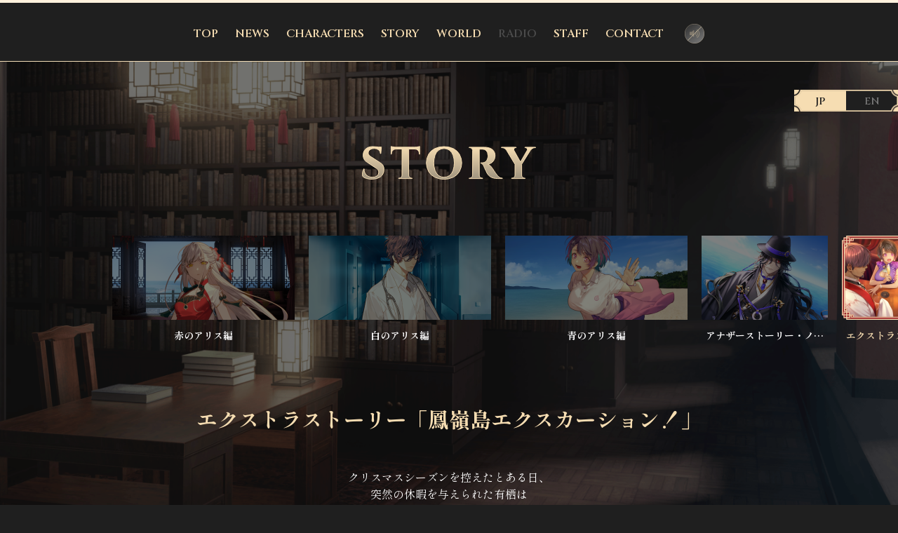

--- FILE ---
content_type: text/html; charset=UTF-8
request_url: https://romanesque.site/story5/
body_size: 7934
content:
<!DOCTYPE html>
<html lang="ja">

<head>
    <meta charset="utf-8">
    <meta http-equiv="X-UA-Compatible" content="IE=edge">
    <meta name="viewport" content="width=device-width">

    <title>「鳳嶺島のクリスマス」 | 夢游仙境ロマネスク：Chronicles of Refugia</title>
    <meta name="description" content="絶滅の果てに待つ、そこは生命と進化のワンダーランド／Chronicles of Refugia is a visual novel that tells the story of endangered non-humans, fighting to survive in a world that humanity is seemingly trying its hardest to destroy.">
    <link rel="stylesheet" href="https://romanesque.site/wp-content/themes/romanesque/css/style.min.css">
    <link rel="icon" href="https://romanesque.site/wp-content/themes/romanesque/img/favicon.ico">
    <!--||  JM Twitter Cards by Julien Maury 11.1.8  ||-->
<meta name="twitter:card" content="summary_large_image">
<meta name="twitter:creator" content="@info_romanesque">
<meta name="twitter:site" content="@【公式】夢游仙境ロマネスク: Chronicles of Refugia">
<meta name="twitter:title" content="STORY エクストラ">
<meta name="twitter:image" content="https://romanesque.site/wp-content/uploads/2021/11/keyvisual_webuse_jpg-scaled.jpg">
<!--||  /JM Twitter Cards by Julien Maury 11.1.8  ||-->
<meta name='robots' content='max-image-preview:large' />
<link rel="alternate" title="oEmbed (JSON)" type="application/json+oembed" href="https://romanesque.site/wp-json/oembed/1.0/embed?url=https%3A%2F%2Fromanesque.site%2Fstory5%2F" />
<link rel="alternate" title="oEmbed (XML)" type="text/xml+oembed" href="https://romanesque.site/wp-json/oembed/1.0/embed?url=https%3A%2F%2Fromanesque.site%2Fstory5%2F&#038;format=xml" />
<style id='wp-img-auto-sizes-contain-inline-css' type='text/css'>
img:is([sizes=auto i],[sizes^="auto," i]){contain-intrinsic-size:3000px 1500px}
/*# sourceURL=wp-img-auto-sizes-contain-inline-css */
</style>
<style id='wp-emoji-styles-inline-css' type='text/css'>

	img.wp-smiley, img.emoji {
		display: inline !important;
		border: none !important;
		box-shadow: none !important;
		height: 1em !important;
		width: 1em !important;
		margin: 0 0.07em !important;
		vertical-align: -0.1em !important;
		background: none !important;
		padding: 0 !important;
	}
/*# sourceURL=wp-emoji-styles-inline-css */
</style>
<style id='wp-block-library-inline-css' type='text/css'>
:root{--wp-block-synced-color:#7a00df;--wp-block-synced-color--rgb:122,0,223;--wp-bound-block-color:var(--wp-block-synced-color);--wp-editor-canvas-background:#ddd;--wp-admin-theme-color:#007cba;--wp-admin-theme-color--rgb:0,124,186;--wp-admin-theme-color-darker-10:#006ba1;--wp-admin-theme-color-darker-10--rgb:0,107,160.5;--wp-admin-theme-color-darker-20:#005a87;--wp-admin-theme-color-darker-20--rgb:0,90,135;--wp-admin-border-width-focus:2px}@media (min-resolution:192dpi){:root{--wp-admin-border-width-focus:1.5px}}.wp-element-button{cursor:pointer}:root .has-very-light-gray-background-color{background-color:#eee}:root .has-very-dark-gray-background-color{background-color:#313131}:root .has-very-light-gray-color{color:#eee}:root .has-very-dark-gray-color{color:#313131}:root .has-vivid-green-cyan-to-vivid-cyan-blue-gradient-background{background:linear-gradient(135deg,#00d084,#0693e3)}:root .has-purple-crush-gradient-background{background:linear-gradient(135deg,#34e2e4,#4721fb 50%,#ab1dfe)}:root .has-hazy-dawn-gradient-background{background:linear-gradient(135deg,#faaca8,#dad0ec)}:root .has-subdued-olive-gradient-background{background:linear-gradient(135deg,#fafae1,#67a671)}:root .has-atomic-cream-gradient-background{background:linear-gradient(135deg,#fdd79a,#004a59)}:root .has-nightshade-gradient-background{background:linear-gradient(135deg,#330968,#31cdcf)}:root .has-midnight-gradient-background{background:linear-gradient(135deg,#020381,#2874fc)}:root{--wp--preset--font-size--normal:16px;--wp--preset--font-size--huge:42px}.has-regular-font-size{font-size:1em}.has-larger-font-size{font-size:2.625em}.has-normal-font-size{font-size:var(--wp--preset--font-size--normal)}.has-huge-font-size{font-size:var(--wp--preset--font-size--huge)}.has-text-align-center{text-align:center}.has-text-align-left{text-align:left}.has-text-align-right{text-align:right}.has-fit-text{white-space:nowrap!important}#end-resizable-editor-section{display:none}.aligncenter{clear:both}.items-justified-left{justify-content:flex-start}.items-justified-center{justify-content:center}.items-justified-right{justify-content:flex-end}.items-justified-space-between{justify-content:space-between}.screen-reader-text{border:0;clip-path:inset(50%);height:1px;margin:-1px;overflow:hidden;padding:0;position:absolute;width:1px;word-wrap:normal!important}.screen-reader-text:focus{background-color:#ddd;clip-path:none;color:#444;display:block;font-size:1em;height:auto;left:5px;line-height:normal;padding:15px 23px 14px;text-decoration:none;top:5px;width:auto;z-index:100000}html :where(.has-border-color){border-style:solid}html :where([style*=border-top-color]){border-top-style:solid}html :where([style*=border-right-color]){border-right-style:solid}html :where([style*=border-bottom-color]){border-bottom-style:solid}html :where([style*=border-left-color]){border-left-style:solid}html :where([style*=border-width]){border-style:solid}html :where([style*=border-top-width]){border-top-style:solid}html :where([style*=border-right-width]){border-right-style:solid}html :where([style*=border-bottom-width]){border-bottom-style:solid}html :where([style*=border-left-width]){border-left-style:solid}html :where(img[class*=wp-image-]){height:auto;max-width:100%}:where(figure){margin:0 0 1em}html :where(.is-position-sticky){--wp-admin--admin-bar--position-offset:var(--wp-admin--admin-bar--height,0px)}@media screen and (max-width:600px){html :where(.is-position-sticky){--wp-admin--admin-bar--position-offset:0px}}

/*# sourceURL=wp-block-library-inline-css */
</style><style id='global-styles-inline-css' type='text/css'>
:root{--wp--preset--aspect-ratio--square: 1;--wp--preset--aspect-ratio--4-3: 4/3;--wp--preset--aspect-ratio--3-4: 3/4;--wp--preset--aspect-ratio--3-2: 3/2;--wp--preset--aspect-ratio--2-3: 2/3;--wp--preset--aspect-ratio--16-9: 16/9;--wp--preset--aspect-ratio--9-16: 9/16;--wp--preset--color--black: #000000;--wp--preset--color--cyan-bluish-gray: #abb8c3;--wp--preset--color--white: #ffffff;--wp--preset--color--pale-pink: #f78da7;--wp--preset--color--vivid-red: #cf2e2e;--wp--preset--color--luminous-vivid-orange: #ff6900;--wp--preset--color--luminous-vivid-amber: #fcb900;--wp--preset--color--light-green-cyan: #7bdcb5;--wp--preset--color--vivid-green-cyan: #00d084;--wp--preset--color--pale-cyan-blue: #8ed1fc;--wp--preset--color--vivid-cyan-blue: #0693e3;--wp--preset--color--vivid-purple: #9b51e0;--wp--preset--gradient--vivid-cyan-blue-to-vivid-purple: linear-gradient(135deg,rgb(6,147,227) 0%,rgb(155,81,224) 100%);--wp--preset--gradient--light-green-cyan-to-vivid-green-cyan: linear-gradient(135deg,rgb(122,220,180) 0%,rgb(0,208,130) 100%);--wp--preset--gradient--luminous-vivid-amber-to-luminous-vivid-orange: linear-gradient(135deg,rgb(252,185,0) 0%,rgb(255,105,0) 100%);--wp--preset--gradient--luminous-vivid-orange-to-vivid-red: linear-gradient(135deg,rgb(255,105,0) 0%,rgb(207,46,46) 100%);--wp--preset--gradient--very-light-gray-to-cyan-bluish-gray: linear-gradient(135deg,rgb(238,238,238) 0%,rgb(169,184,195) 100%);--wp--preset--gradient--cool-to-warm-spectrum: linear-gradient(135deg,rgb(74,234,220) 0%,rgb(151,120,209) 20%,rgb(207,42,186) 40%,rgb(238,44,130) 60%,rgb(251,105,98) 80%,rgb(254,248,76) 100%);--wp--preset--gradient--blush-light-purple: linear-gradient(135deg,rgb(255,206,236) 0%,rgb(152,150,240) 100%);--wp--preset--gradient--blush-bordeaux: linear-gradient(135deg,rgb(254,205,165) 0%,rgb(254,45,45) 50%,rgb(107,0,62) 100%);--wp--preset--gradient--luminous-dusk: linear-gradient(135deg,rgb(255,203,112) 0%,rgb(199,81,192) 50%,rgb(65,88,208) 100%);--wp--preset--gradient--pale-ocean: linear-gradient(135deg,rgb(255,245,203) 0%,rgb(182,227,212) 50%,rgb(51,167,181) 100%);--wp--preset--gradient--electric-grass: linear-gradient(135deg,rgb(202,248,128) 0%,rgb(113,206,126) 100%);--wp--preset--gradient--midnight: linear-gradient(135deg,rgb(2,3,129) 0%,rgb(40,116,252) 100%);--wp--preset--font-size--small: 13px;--wp--preset--font-size--medium: 20px;--wp--preset--font-size--large: 36px;--wp--preset--font-size--x-large: 42px;--wp--preset--spacing--20: 0.44rem;--wp--preset--spacing--30: 0.67rem;--wp--preset--spacing--40: 1rem;--wp--preset--spacing--50: 1.5rem;--wp--preset--spacing--60: 2.25rem;--wp--preset--spacing--70: 3.38rem;--wp--preset--spacing--80: 5.06rem;--wp--preset--shadow--natural: 6px 6px 9px rgba(0, 0, 0, 0.2);--wp--preset--shadow--deep: 12px 12px 50px rgba(0, 0, 0, 0.4);--wp--preset--shadow--sharp: 6px 6px 0px rgba(0, 0, 0, 0.2);--wp--preset--shadow--outlined: 6px 6px 0px -3px rgb(255, 255, 255), 6px 6px rgb(0, 0, 0);--wp--preset--shadow--crisp: 6px 6px 0px rgb(0, 0, 0);}:where(.is-layout-flex){gap: 0.5em;}:where(.is-layout-grid){gap: 0.5em;}body .is-layout-flex{display: flex;}.is-layout-flex{flex-wrap: wrap;align-items: center;}.is-layout-flex > :is(*, div){margin: 0;}body .is-layout-grid{display: grid;}.is-layout-grid > :is(*, div){margin: 0;}:where(.wp-block-columns.is-layout-flex){gap: 2em;}:where(.wp-block-columns.is-layout-grid){gap: 2em;}:where(.wp-block-post-template.is-layout-flex){gap: 1.25em;}:where(.wp-block-post-template.is-layout-grid){gap: 1.25em;}.has-black-color{color: var(--wp--preset--color--black) !important;}.has-cyan-bluish-gray-color{color: var(--wp--preset--color--cyan-bluish-gray) !important;}.has-white-color{color: var(--wp--preset--color--white) !important;}.has-pale-pink-color{color: var(--wp--preset--color--pale-pink) !important;}.has-vivid-red-color{color: var(--wp--preset--color--vivid-red) !important;}.has-luminous-vivid-orange-color{color: var(--wp--preset--color--luminous-vivid-orange) !important;}.has-luminous-vivid-amber-color{color: var(--wp--preset--color--luminous-vivid-amber) !important;}.has-light-green-cyan-color{color: var(--wp--preset--color--light-green-cyan) !important;}.has-vivid-green-cyan-color{color: var(--wp--preset--color--vivid-green-cyan) !important;}.has-pale-cyan-blue-color{color: var(--wp--preset--color--pale-cyan-blue) !important;}.has-vivid-cyan-blue-color{color: var(--wp--preset--color--vivid-cyan-blue) !important;}.has-vivid-purple-color{color: var(--wp--preset--color--vivid-purple) !important;}.has-black-background-color{background-color: var(--wp--preset--color--black) !important;}.has-cyan-bluish-gray-background-color{background-color: var(--wp--preset--color--cyan-bluish-gray) !important;}.has-white-background-color{background-color: var(--wp--preset--color--white) !important;}.has-pale-pink-background-color{background-color: var(--wp--preset--color--pale-pink) !important;}.has-vivid-red-background-color{background-color: var(--wp--preset--color--vivid-red) !important;}.has-luminous-vivid-orange-background-color{background-color: var(--wp--preset--color--luminous-vivid-orange) !important;}.has-luminous-vivid-amber-background-color{background-color: var(--wp--preset--color--luminous-vivid-amber) !important;}.has-light-green-cyan-background-color{background-color: var(--wp--preset--color--light-green-cyan) !important;}.has-vivid-green-cyan-background-color{background-color: var(--wp--preset--color--vivid-green-cyan) !important;}.has-pale-cyan-blue-background-color{background-color: var(--wp--preset--color--pale-cyan-blue) !important;}.has-vivid-cyan-blue-background-color{background-color: var(--wp--preset--color--vivid-cyan-blue) !important;}.has-vivid-purple-background-color{background-color: var(--wp--preset--color--vivid-purple) !important;}.has-black-border-color{border-color: var(--wp--preset--color--black) !important;}.has-cyan-bluish-gray-border-color{border-color: var(--wp--preset--color--cyan-bluish-gray) !important;}.has-white-border-color{border-color: var(--wp--preset--color--white) !important;}.has-pale-pink-border-color{border-color: var(--wp--preset--color--pale-pink) !important;}.has-vivid-red-border-color{border-color: var(--wp--preset--color--vivid-red) !important;}.has-luminous-vivid-orange-border-color{border-color: var(--wp--preset--color--luminous-vivid-orange) !important;}.has-luminous-vivid-amber-border-color{border-color: var(--wp--preset--color--luminous-vivid-amber) !important;}.has-light-green-cyan-border-color{border-color: var(--wp--preset--color--light-green-cyan) !important;}.has-vivid-green-cyan-border-color{border-color: var(--wp--preset--color--vivid-green-cyan) !important;}.has-pale-cyan-blue-border-color{border-color: var(--wp--preset--color--pale-cyan-blue) !important;}.has-vivid-cyan-blue-border-color{border-color: var(--wp--preset--color--vivid-cyan-blue) !important;}.has-vivid-purple-border-color{border-color: var(--wp--preset--color--vivid-purple) !important;}.has-vivid-cyan-blue-to-vivid-purple-gradient-background{background: var(--wp--preset--gradient--vivid-cyan-blue-to-vivid-purple) !important;}.has-light-green-cyan-to-vivid-green-cyan-gradient-background{background: var(--wp--preset--gradient--light-green-cyan-to-vivid-green-cyan) !important;}.has-luminous-vivid-amber-to-luminous-vivid-orange-gradient-background{background: var(--wp--preset--gradient--luminous-vivid-amber-to-luminous-vivid-orange) !important;}.has-luminous-vivid-orange-to-vivid-red-gradient-background{background: var(--wp--preset--gradient--luminous-vivid-orange-to-vivid-red) !important;}.has-very-light-gray-to-cyan-bluish-gray-gradient-background{background: var(--wp--preset--gradient--very-light-gray-to-cyan-bluish-gray) !important;}.has-cool-to-warm-spectrum-gradient-background{background: var(--wp--preset--gradient--cool-to-warm-spectrum) !important;}.has-blush-light-purple-gradient-background{background: var(--wp--preset--gradient--blush-light-purple) !important;}.has-blush-bordeaux-gradient-background{background: var(--wp--preset--gradient--blush-bordeaux) !important;}.has-luminous-dusk-gradient-background{background: var(--wp--preset--gradient--luminous-dusk) !important;}.has-pale-ocean-gradient-background{background: var(--wp--preset--gradient--pale-ocean) !important;}.has-electric-grass-gradient-background{background: var(--wp--preset--gradient--electric-grass) !important;}.has-midnight-gradient-background{background: var(--wp--preset--gradient--midnight) !important;}.has-small-font-size{font-size: var(--wp--preset--font-size--small) !important;}.has-medium-font-size{font-size: var(--wp--preset--font-size--medium) !important;}.has-large-font-size{font-size: var(--wp--preset--font-size--large) !important;}.has-x-large-font-size{font-size: var(--wp--preset--font-size--x-large) !important;}
/*# sourceURL=global-styles-inline-css */
</style>

<style id='classic-theme-styles-inline-css' type='text/css'>
/*! This file is auto-generated */
.wp-block-button__link{color:#fff;background-color:#32373c;border-radius:9999px;box-shadow:none;text-decoration:none;padding:calc(.667em + 2px) calc(1.333em + 2px);font-size:1.125em}.wp-block-file__button{background:#32373c;color:#fff;text-decoration:none}
/*# sourceURL=/wp-includes/css/classic-themes.min.css */
</style>
<link rel='stylesheet' id='contact-form-7-css' href='https://romanesque.site/wp-content/plugins/contact-form-7/includes/css/styles.css?ver=5.5.1' type='text/css' media='all' />
<link rel="https://api.w.org/" href="https://romanesque.site/wp-json/" /><link rel="alternate" title="JSON" type="application/json" href="https://romanesque.site/wp-json/wp/v2/pages/73" /><link rel="EditURI" type="application/rsd+xml" title="RSD" href="https://romanesque.site/xmlrpc.php?rsd" />
<meta name="generator" content="WordPress 6.9" />
<link rel="canonical" href="https://romanesque.site/story5/" />
<link rel='shortlink' href='https://romanesque.site/?p=73' />
</head>

<body class="bg-story">
    <audio loop>
    <source src="https://romanesque.site/wp-content/themes/romanesque/bgm/101.wav">
    あなたのブラウザーは <code>audio</code>要素をサポートしていません。
</audio>
<header class="l-header jsc-slide">
    <div class="l-header-inner">
        <div class="h-nav">
            <nav>
                <ul>
                    <li><a href="https://romanesque.site">TOP</a></li>
                    <li><a href="https://romanesque.site/news/">NEWS</a></li>
                    <li><a href="https://romanesque.site/characters/">CHARACTERS</a></li>
                    <li><a href="https://romanesque.site/story/">STORY</a></li>

                    <li class="h-navSlide">
                        <div class="h-navSlide-head">WORLD</div>
                        <div class="dropdown">
                            <ul>
                                <li><a href="https://romanesque.site/world/">KEYWORDS</a></li>
                                <li><a href="https://romanesque.site/world-location/">LOCATIONS</a></li>
                            </ul>
                        </div>
                    </li>
                    <li><a href="" class="is-disable">RADIO</a></li>
                    <li><a href="https://romanesque.site/staff/">STAFF</a></li>
                    <li><a href="https://romanesque.site/contact/">CONTACT</a></li>
                </ul>
            </nav>
        </div>
        <div class="h-bgm">
            <input type="checkbox" name="" id="bgm" class="jsc-bgm">
            <label for="bgm">音声コントローラー</label>
        </div>
    </div>
    <div class="h-side-wrapper"></div>
    <div class="h-side">
        <div class="h-trigger">
            <a href="#slide" class="jsc-slide-open">OPEN</a>
        </div>
        <div class="h-side-nav">
            <ul>
                <li><a href="https://romanesque.site">TOP</a></li>
                <li><a href="https://romanesque.site/news/">NEWS</a></li>
                <li><a href="https://romanesque.site/characters/">CHARACTERS</a></li>
                <li><a href="https://romanesque.site/story/">STORY</a></li>
                <li><a href="https://romanesque.site/world/">KEYWORDS</a></li>
                <li><a href="https://romanesque.site/world-location/">LOCATIONS</a></li>
                <li><a href="" class="is-disable">RADIO</a></li>
                <li><a href="https://romanesque.site/staff/">STAFF</a></li>
                <li><a href="https://romanesque.site/contact/">CONTACT</a></li>
            </ul>
        </div>
        <div class="h-lan">
            <div class="h-lan-item is-current"><a href="https://romanesque.site/story/" class="jsc-lan-jp">JP</a></div>
            <div class="h-lan-item"><a href="https://romanesque.site/en/story/" class="jsc-lan-en">EN</a></div>
        </div>
        <div class="h-side-bgm">
            <input type="checkbox" name="" id="bgm-sp" class="jsc-bgm">
            <label for="bgm-sp">音声コントローラー</label>
        </div>
    </div>
</header>    <main id="pg-story" class="l-main">
        <div class="c-lan">
            <div class="c-lan-item is-current"><a href="https://romanesque.site/story5/">JP</a></div>
            <div class="c-lan-item"><a href="https://romanesque.site/en/story5/">EN</a></div>
        </div>
        <div class="c-story">
            <div class="c-story-head">
                <h1 class="c-story-head-item">STORY</h1>
            </div>
            <div class="c-story-cnt">
                <div class="c-storycnt">
                    <div class="c-storycnt-item is-dummy"></div>
                    <div class="c-storycnt-item step-story1 is-big">
                        <a href="https://romanesque.site/story/">
                            <div class="c-storycnt-thumb"><img src="https://romanesque.site/wp-content/themes/romanesque/img/thumb-story1.png" alt=""></div>
                            <div class="c-storycnt-head">赤のアリス編</div>
                        </a>
                    </div>
                    <div class="c-storycnt-item step-story2 is-big">
                        <a href="https://romanesque.site/story2/">
                            <div class="c-storycnt-thumb"><img src="https://romanesque.site/wp-content/themes/romanesque/img/thumb-story2.png" alt=""></div>
                            <div class="c-storycnt-head">白のアリス編</div>
                        </a>
                    </div>
                    <div class="c-storycnt-item step-story3 is-big">
                        <a href="https://romanesque.site/story3/">
                            <div class="c-storycnt-thumb"><img src="https://romanesque.site/wp-content/themes/romanesque/img/thumb-story3.png" alt=""></div>
                            <div class="c-storycnt-head">青のアリス編</div>
                        </a>
                    </div>
                    <div class="c-storycnt-item step-story4">
                        <a href="https://romanesque.site/story4/">
                            <div class="c-storycnt-thumb"><img src="https://romanesque.site/wp-content/themes/romanesque/img/thumb-story4.png" alt=""></div>
                            <div class="c-storycnt-head">アナザーストーリー・ノ…</div>
                        </a>
                    </div>
                    <div class="c-storycnt-item step-story5 is-current">
                        <a href="https://romanesque.site/story5/">
                            <div class="c-storycnt-thumb"><img src="https://romanesque.site/wp-content/themes/romanesque/img/thumb-story5.png" alt=""></div>
                            <div class="c-storycnt-head">エクストラストーリー「…</div>
                        </a>
                    </div>
                </div>
            </div>
            <article class="c-storypost">
                <h1>エクストラストーリー「鳳嶺島エクスカーション！」</h1>
                <p>
                クリスマスシーズンを控えたとある日、<br>
                突然の休暇を与えられた有栖は<br>
                カジノ客を対象とした島内オプショナルツアーに参加することになる。<br>
                ガイドは愛麗とルカの二人。<br>
                愛麗おすすめ島の定番コース、<br>
                ルカの選んだ癒しとリラックスコース、<br>
                それぞれのセッティングしたツアーのどちらかを選び、<br>
                充実したリゾートの休日を過ごすことになるはずだったが……!?
                </p>
            </article>
            <div class="c-radiocont">
                <div class="c-radiocont-prev">
                    <div class="is-sp"><a href="https://romanesque.site/story4/">前へ</a></div>
                    <div class="is-pc"><a href="https://romanesque.site/story4/">アナザーストーリー・ノア「或る鳥」</a></div>
                </div>
                <div class="c-radiocont-next">
                    <div class="is-sp"><a href="https://romanesque.site/story/">次へ</a></div>
                    <div class="is-pc"><a href="https://romanesque.site/story/">赤のアリス編</a></div>
                </div>
            </div>
        </div>
    </main>
    <footer class="l-footer">
    <div class="l-footer-inner">
        <div class="f-scrolltop"><a href="#" class="jsc-scrolltop">ページトップへ</a></div>
        <div class="f-nav">
            <ul>
                <li><a href="https://romanesque.site">TOP</a></li>
                <li><a href="https://romanesque.site/news/">NEWS</a></li>
                <li><a href="https://romanesque.site/characters/">CHARACTERS</a></li>
                <li><a href="https://romanesque.site/story/">STORY</a></li>
                <li><a href="https://romanesque.site/world/">KEYWORDS</a></li>
                <li><a href="https://romanesque.site/world-location/">LOCATIONS</a></li>
                <li><a href="#" class="is-disable">RADIO</a></li>
                <li><a href="https://romanesque.site/staff/">STAFF</a></li>
                <li><a href="https://romanesque.site/contact/">CONTACT</a></li>
            </ul>
        </div>
        <div class="f-bottom">
            <div class="f-steam"><a href="https://store.steampowered.com/app/1499690/_Chronicles_of_Refugia/" target="_blank">Steam版購入はこちら</a></div>
            <div class="f-links">
                <a href="https://romanesque.site/rule/">利用規約</a>
                <a href="https://curio-drive.co.jp/privacy/" target="_blank">プライバシーポリシー</a>
            </div>
        </div>
        <div class="f-copy">
            <p><small>©medium</small></p>
        </div>
    </div>
</footer>    <script src="https://romanesque.site/wp-content/themes/romanesque/js/jquery-3.5.1.min.js"></script>
    <script src="https://romanesque.site/wp-content/themes/romanesque/js/common.js"></script><script type="speculationrules">
{"prefetch":[{"source":"document","where":{"and":[{"href_matches":"/*"},{"not":{"href_matches":["/wp-*.php","/wp-admin/*","/wp-content/uploads/*","/wp-content/*","/wp-content/plugins/*","/wp-content/themes/romanesque/*","/*\\?(.+)"]}},{"not":{"selector_matches":"a[rel~=\"nofollow\"]"}},{"not":{"selector_matches":".no-prefetch, .no-prefetch a"}}]},"eagerness":"conservative"}]}
</script>
<script type="text/javascript" src="https://romanesque.site/wp-includes/js/dist/vendor/wp-polyfill.min.js?ver=3.15.0" id="wp-polyfill-js"></script>
<script type="text/javascript" id="contact-form-7-js-extra">
/* <![CDATA[ */
var wpcf7 = {"api":{"root":"https://romanesque.site/wp-json/","namespace":"contact-form-7/v1"}};
//# sourceURL=contact-form-7-js-extra
/* ]]> */
</script>
<script type="text/javascript" src="https://romanesque.site/wp-content/plugins/contact-form-7/includes/js/index.js?ver=5.5.1" id="contact-form-7-js"></script>
<script id="wp-emoji-settings" type="application/json">
{"baseUrl":"https://s.w.org/images/core/emoji/17.0.2/72x72/","ext":".png","svgUrl":"https://s.w.org/images/core/emoji/17.0.2/svg/","svgExt":".svg","source":{"concatemoji":"https://romanesque.site/wp-includes/js/wp-emoji-release.min.js?ver=6.9"}}
</script>
<script type="module">
/* <![CDATA[ */
/*! This file is auto-generated */
const a=JSON.parse(document.getElementById("wp-emoji-settings").textContent),o=(window._wpemojiSettings=a,"wpEmojiSettingsSupports"),s=["flag","emoji"];function i(e){try{var t={supportTests:e,timestamp:(new Date).valueOf()};sessionStorage.setItem(o,JSON.stringify(t))}catch(e){}}function c(e,t,n){e.clearRect(0,0,e.canvas.width,e.canvas.height),e.fillText(t,0,0);t=new Uint32Array(e.getImageData(0,0,e.canvas.width,e.canvas.height).data);e.clearRect(0,0,e.canvas.width,e.canvas.height),e.fillText(n,0,0);const a=new Uint32Array(e.getImageData(0,0,e.canvas.width,e.canvas.height).data);return t.every((e,t)=>e===a[t])}function p(e,t){e.clearRect(0,0,e.canvas.width,e.canvas.height),e.fillText(t,0,0);var n=e.getImageData(16,16,1,1);for(let e=0;e<n.data.length;e++)if(0!==n.data[e])return!1;return!0}function u(e,t,n,a){switch(t){case"flag":return n(e,"\ud83c\udff3\ufe0f\u200d\u26a7\ufe0f","\ud83c\udff3\ufe0f\u200b\u26a7\ufe0f")?!1:!n(e,"\ud83c\udde8\ud83c\uddf6","\ud83c\udde8\u200b\ud83c\uddf6")&&!n(e,"\ud83c\udff4\udb40\udc67\udb40\udc62\udb40\udc65\udb40\udc6e\udb40\udc67\udb40\udc7f","\ud83c\udff4\u200b\udb40\udc67\u200b\udb40\udc62\u200b\udb40\udc65\u200b\udb40\udc6e\u200b\udb40\udc67\u200b\udb40\udc7f");case"emoji":return!a(e,"\ud83e\u1fac8")}return!1}function f(e,t,n,a){let r;const o=(r="undefined"!=typeof WorkerGlobalScope&&self instanceof WorkerGlobalScope?new OffscreenCanvas(300,150):document.createElement("canvas")).getContext("2d",{willReadFrequently:!0}),s=(o.textBaseline="top",o.font="600 32px Arial",{});return e.forEach(e=>{s[e]=t(o,e,n,a)}),s}function r(e){var t=document.createElement("script");t.src=e,t.defer=!0,document.head.appendChild(t)}a.supports={everything:!0,everythingExceptFlag:!0},new Promise(t=>{let n=function(){try{var e=JSON.parse(sessionStorage.getItem(o));if("object"==typeof e&&"number"==typeof e.timestamp&&(new Date).valueOf()<e.timestamp+604800&&"object"==typeof e.supportTests)return e.supportTests}catch(e){}return null}();if(!n){if("undefined"!=typeof Worker&&"undefined"!=typeof OffscreenCanvas&&"undefined"!=typeof URL&&URL.createObjectURL&&"undefined"!=typeof Blob)try{var e="postMessage("+f.toString()+"("+[JSON.stringify(s),u.toString(),c.toString(),p.toString()].join(",")+"));",a=new Blob([e],{type:"text/javascript"});const r=new Worker(URL.createObjectURL(a),{name:"wpTestEmojiSupports"});return void(r.onmessage=e=>{i(n=e.data),r.terminate(),t(n)})}catch(e){}i(n=f(s,u,c,p))}t(n)}).then(e=>{for(const n in e)a.supports[n]=e[n],a.supports.everything=a.supports.everything&&a.supports[n],"flag"!==n&&(a.supports.everythingExceptFlag=a.supports.everythingExceptFlag&&a.supports[n]);var t;a.supports.everythingExceptFlag=a.supports.everythingExceptFlag&&!a.supports.flag,a.supports.everything||((t=a.source||{}).concatemoji?r(t.concatemoji):t.wpemoji&&t.twemoji&&(r(t.twemoji),r(t.wpemoji)))});
//# sourceURL=https://romanesque.site/wp-includes/js/wp-emoji-loader.min.js
/* ]]> */
</script>
</body>

</html>

--- FILE ---
content_type: text/css
request_url: https://romanesque.site/wp-content/themes/romanesque/css/style.min.css
body_size: 13777
content:
@charset "UTF-8";
/*! normalize.css v7.0.0 | MIT License | github.com/necolas/normalize.css */
/* Document
   ========================================================================== */
/**
 * 1. Correct the line height in all browsers.
 * 2. Prevent adjustments of font size after orientation changes in
 *    IE on Windows Phone and in iOS.
 */
@import url("https://fonts.googleapis.com/css2?family=Cinzel:wght@500;600;700&display=swap");
@import url("https://fonts.googleapis.com/css2?family=Shippori+Mincho+B1:wght@400;500;700&display=swap");
html {
  line-height: 1.5;
  /* 1 */
  -ms-text-size-adjust: 100%;
  /* 2 */
  -webkit-text-size-adjust: 100%;
  /* 2 */
}

/* Sections
   ========================================================================== */
/**
 * Remove the margin in all browsers (opinionated).
 */
body {
  margin: 0;
}

body * {
  box-sizing: border-box;
  padding: 0;
  margin: 0;
  font-size: inherit;
}

img {
  vertical-align: bottom;
}

/**
 * Add the correct display in IE 9-.
 */
article,
aside,
footer,
header,
nav,
section {
  display: block;
}

/**
 * Correct the font size and margin on `h1` elements within `section` and
 * `article` contexts in Chrome, Firefox, and Safari.
 */
/* Grouping content
   ========================================================================== */
/**
 * Add the correct display in IE 9-.
 * 1. Add the correct display in IE.
 */
figcaption,
figure,
main {
  /* 1 */
  display: block;
}

/**
 * 1. Add the correct box sizing in Firefox.
 * 2. Show the overflow in Edge and IE.
 */
hr {
  box-sizing: content-box;
  /* 1 */
  height: 0;
  /* 1 */
  overflow: visible;
  /* 2 */
}

/**
 * 1. Correct the inheritance and scaling of font size in all browsers.
 * 2. Correct the odd `em` font sizing in all browsers.
 */
pre {
  font-family: monospace, monospace;
  /* 1 */
  font-size: 1em;
  /* 2 */
}

/* Text-level semantics
   ========================================================================== */
/**
 * 1. Remove the gray background on active links in IE 10.
 * 2. Remove gaps in links underline in iOS 8+ and Safari 8+.
 */
a {
  background-color: transparent;
  /* 1 */
  -webkit-text-decoration-skip: objects;
  /* 2 */
  text-decoration: none;
}

/**
 * 1. Remove the bottom border in Chrome 57- and Firefox 39-.
 * 2. Add the correct text decoration in Chrome, Edge, IE, Opera, and Safari.
 */
abbr[title] {
  border-bottom: none;
  /* 1 */
  text-decoration: underline;
  /* 2 */
  -webkit-text-decoration: underline dotted;
          text-decoration: underline dotted;
  /* 2 */
}

/**
 * Prevent the duplicate application of `bolder` by the next rule in Safari 6.
 */
b,
strong {
  font-weight: inherit;
}

/**
 * Add the correct font weight in Chrome, Edge, and Safari.
 */
b,
strong {
  font-weight: bolder;
}

/**
 * 1. Correct the inheritance and scaling of font size in all browsers.
 * 2. Correct the odd `em` font sizing in all browsers.
 */
code,
kbd,
samp {
  font-family: monospace, monospace;
  /* 1 */
  font-size: 1em;
  /* 2 */
}

/**
 * Add the correct font style in Android 4.3-.
 */
dfn {
  font-style: italic;
}

/**
 * Add the correct background and color in IE 9-.
 */
mark {
  background-color: #ff0;
  color: #000;
}

/**
 * Add the correct font size in all browsers.
 */
small {
  font-size: 80%;
}

/**
 * Prevent `sub` and `sup` elements from affecting the line height in
 * all browsers.
 */
sub,
sup {
  font-size: 75%;
  line-height: 0;
  position: relative;
  vertical-align: baseline;
}

sub {
  bottom: -0.25em;
}

sup {
  top: -0.5em;
}

/* Embedded content
   ========================================================================== */
/**
 * Add the correct display in IE 9-.
 */
audio,
video {
  display: inline-block;
}

/**
 * Add the correct display in iOS 4-7.
 */
audio:not([controls]) {
  display: none;
  height: 0;
}

/**
 * Remove the border on images inside links in IE 10-.
 */
img {
  border-style: none;
  vertical-align: top;
}

/**
 * Hide the overflow in IE.
 */
svg:not(:root) {
  overflow: hidden;
}

/* Forms
   ========================================================================== */
/**
 * 1. Change the font styles in all browsers (opinionated).
 * 2. Remove the margin in Firefox and Safari.
 */
button,
input,
optgroup,
select,
textarea {
  font-family: sans-serif;
  /* 1 */
  font-size: 100%;
  /* 1 */
  line-height: 1.15;
  /* 1 */
  margin: 0;
  /* 2 */
}

/**
 * Show the overflow in IE.
 * 1. Show the overflow in Edge.
 */
button,
input {
  /* 1 */
  overflow: visible;
}

/**
 * Remove the inheritance of text transform in Edge, Firefox, and IE.
 * 1. Remove the inheritance of text transform in Firefox.
 */
button,
select {
  /* 1 */
  text-transform: none;
}

/**
 * 1. Prevent a WebKit bug where (2) destroys native `audio` and `video`
 *    controls in Android 4.
 * 2. Correct the inability to style clickable types in iOS and Safari.
 */
button,
html [type="button"],
[type="reset"],
[type="submit"] {
  -webkit-appearance: none;
  /* 2 */
  border: none;
}

button:focus,
html [type="button"]:focus,
[type="reset"]:focus,
[type="submit"]:focus {
  outline: none;
}

/**
 * Remove the inner border and padding in Firefox.
 */
button::-moz-focus-inner,
[type="button"]::-moz-focus-inner,
[type="reset"]::-moz-focus-inner,
[type="submit"]::-moz-focus-inner {
  border-style: none;
  padding: 0;
}

li {
  list-style: none;
}

/**
 * Restore the focus styles unset by the previous rule.
 */
button:-moz-focusring,
[type="button"]:-moz-focusring,
[type="reset"]:-moz-focusring,
[type="submit"]:-moz-focusring {
  outline: 1px dotted ButtonText;
}

/**
 * Correct the padding in Firefox.
 */
fieldset {
  padding: 0.35em 0.75em 0.625em;
}

/**
 * 1. Correct the text wrapping in Edge and IE.
 * 2. Correct the color inheritance from `fieldset` elements in IE.
 * 3. Remove the padding so developers are not caught out when they zero out
 *    `fieldset` elements in all browsers.
 */
legend {
  box-sizing: border-box;
  /* 1 */
  color: inherit;
  /* 2 */
  display: table;
  /* 1 */
  max-width: 100%;
  /* 1 */
  padding: 0;
  /* 3 */
  white-space: normal;
  /* 1 */
}

/**
 * 1. Add the correct display in IE 9-.
 * 2. Add the correct vertical alignment in Chrome, Firefox, and Opera.
 */
progress {
  display: inline-block;
  /* 1 */
  vertical-align: baseline;
  /* 2 */
}

/**
 * Remove the default vertical scrollbar in IE.
 */
textarea {
  overflow: auto;
}

/**
 * 1. Add the correct box sizing in IE 10-.
 * 2. Remove the padding in IE 10-.
 */
[type="checkbox"],
[type="radio"] {
  box-sizing: border-box;
  /* 1 */
  padding: 0;
  /* 2 */
}

/**
 * Correct the cursor style of increment and decrement buttons in Chrome.
 */
[type="number"]::-webkit-inner-spin-button,
[type="number"]::-webkit-outer-spin-button {
  height: auto;
}

/**
 * 1. Correct the odd appearance in Chrome and Safari.
 * 2. Correct the outline style in Safari.
 */
[type="search"] {
  -webkit-appearance: textfield;
  /* 1 */
  outline-offset: -2px;
  /* 2 */
}

/**
 * Remove the inner padding and cancel buttons in Chrome and Safari on macOS.
 */
[type="search"]::-webkit-search-cancel-button,
[type="search"]::-webkit-search-decoration {
  -webkit-appearance: none;
}

/**
 * 1. Correct the inability to style clickable types in iOS and Safari.
 * 2. Change font properties to `inherit` in Safari.
 */
::-webkit-file-upload-button {
  -webkit-appearance: button;
  /* 1 */
  font: inherit;
  /* 2 */
}

/* Interactive
   ========================================================================== */
/*
 * Add the correct display in IE 9-.
 * 1. Add the correct display in Edge, IE, and Firefox.
 */
details,
menu {
  display: block;
}

/*
 * Add the correct display in all browsers.
 */
summary {
  display: list-item;
}

/* Scripting
   ========================================================================== */
/**
 * Add the correct display in IE 9-.
 */
canvas {
  display: inline-block;
}

/**
 * Add the correct display in IE.
 */
template {
  display: none;
}

/* Hidden
   ========================================================================== */
/**
 * Add the correct display in IE 10-.
 */
[hidden] {
  display: none;
}

* {
  padding: 0;
  margin: 0;
  box-sizing: border-box;
}

body {
  position: relative;
  min-width: 320px;
  width: 100%;
  font-family: "Shippori Mincho B1", sans-serif;
  font-weight: 400;
  font-style: normal;
  background-color: #1F1F1F;
  color: #1F1F1F;
}

a,
a:visited,
a:active,
a:hover {
  color: inherit;
  text-decoration: none;
}

select,
input[type="submit"],
input[type="button"] {
  -webkit-appearance: none;
     -moz-appearance: none;
          appearance: none;
  border: none;
  cursor: pointer;
  font: inherit;
}

select:focus,
input[type="submit"]:focus,
input[type="button"]:focus {
  outline: none;
}

.l-siteMain {
  width: 100%;
  max-width: 680px;
}

.l-footer {
  border-top: 4px solid #F6DDB2;
  background-color: #1F1F1F;
}

.l-footer-inner {
  position: relative;
  display: flex;
  align-items: center;
  justify-content: center;
  flex-direction: column;
  padding: 20px 0 24px;
}

.l-footer-nav {
  display: none;
}

.f-scrolltop {
  position: absolute;
  top: -3px;
  right: 0;
  transform: translateY(-100%);
}

.f-scrolltop a {
  display: block;
  width: 40px;
  height: 34px;
  background-image: url(../img/scrolltop.png);
  background-size: 100% auto;
  background-repeat: no-repeat;
  text-indent: -200vw;
}

.f-nav {
  display: none;
}

.f-nav > ul {
  display: flex;
  align-items: center;
}

.f-nav > ul > li > a {
  position: relative;
  display: flex;
  align-items: center;
  font-family: "Cinzel", sans-serif;
  font-weight: 600;
  font-size: 16px;
  line-height: 1;
  color: #F6DDB2;
}

.f-nav > ul > li > a.is-disable {
  color: #4B4B4B;
  pointer-events: none;
}

.f-nav > ul > li + li {
  margin-left: 24px;
}

.f-bottom {
  display: flex;
  flex-direction: column;
}

.f-steam a {
  display: block;
  width: 291px;
  height: 33px;
  text-indent: -200vw;
  background-image: url(../img/btn-steam.png);
  background-repeat: no-repeat;
  background-size: 100% auto;
}

.f-links {
  display: flex;
  align-items: center;
  justify-content: center;
  padding-top: 17px;
}

.f-links a {
  display: block;
  font-family: sans-serif;
  color: #fff;
  font-size: 10px;
  margin-right: 16px;
}

.f-links a + a {
  display: flex;
  align-items: center;
  margin-right: 0;
}

.f-links a + a::before {
  margin-right: 16px;
  content: "";
  display: block;
  height: 12px;
  width: 1px;
  background-color: #fff;
}

.f-copy {
  margin-top: 24px;
  color: #fff;
  font-size: 9px;
  font-family: sans-serif;
}

.l-loading {
  position: fixed;
  top: 0;
  left: 0;
  z-index: 9999;
  display: flex;
  align-items: center;
  justify-content: center;
  background-color: #1F1F1F;
  width: 100vw;
  height: 100vh;
}

.l-loading-item {
  width: 480px;
}

.l-loading-item img {
  width: 100%;
}

.l-header {
  position: -webkit-sticky;
  position: sticky;
  top: 0;
  left: 0;
  width: 100%;
  z-index: 999;
  border-top: 4px solid #FFF1DD;
  border-bottom: 1px solid #F2DDB7;
  background-color: #1F1F1F;
}

.l-header-inner {
  display: none;
}

.l-header-nav {
  display: none;
}

.l-header.is-open .h-trigger {
  left: -2px;
}

.l-header.is-open .h-side {
  transform: translateX(0);
  transition: transform 300ms ease;
}

.l-header.is-open .h-side-wrapper {
  display: block;
}

.h-nav {
  display: none;
  height: 100%;
}

.h-nav > nav > ul {
  display: flex;
  align-items: center;
}

.h-nav > nav > ul > li > a {
  position: relative;
  display: flex;
  align-items: center;
  font-family: "Cinzel", sans-serif;
  font-weight: 600;
  font-size: 16px;
  line-height: 1;
  color: #F6DDB2;
}

.h-nav > nav > ul > li > a::before {
  position: absolute;
  bottom: -10px;
  left: 0;
  border-radius: 30px;
  content: "";
  display: block;
  width: 100%;
  height: 2px;
  background-color: #F6DDB2;
  opacity: 0;
  transition: opacity 100ms ease;
}

.h-nav > nav > ul > li > a.is-disable {
  color: #4B4B4B;
  pointer-events: none;
}

.h-nav > nav > ul > li > a:hover::before {
  opacity: 1;
  transition: opacity 100ms ease;
}

.h-nav > nav > ul > li + li {
  margin-left: 24px;
}

.h-nav > nav > ul > li.is-current > a::before {
  opacity: 1;
  transition: opacity 100ms ease;
}

.h-navSlide {
  position: relative;
}

.h-navSlide-head {
  position: relative;
  cursor: pointer;
  display: flex;
  align-items: center;
  font-family: "Cinzel", sans-serif;
  font-weight: 600;
  font-size: 16px;
  line-height: 1;
  color: #F6DDB2;
}

.h-navSlide-head::before {
  position: absolute;
  bottom: -10px;
  left: 0;
  z-index: 50;
  border-radius: 30px;
  content: "";
  display: block;
  width: 100%;
  height: 2px;
  background-color: #F6DDB2;
  opacity: 0;
  transition: opacity 100ms ease;
}

.h-navSlide.open .h-navSlide-head::before {
  opacity: 1;
  transition: opacity 100ms ease;
}

.dropdown {
  position: absolute;
  bottom: 0;
  left: 50%;
  display: none;
  background-color: #1F1F1F;
  border-bottom: 1px solid #F6DDB2;
  padding: 30px 20px 20px 20px;
  box-sizing: border-box;
  transform: translateY(100%) translateX(-50%);
}

.dropdown::before {
  position: absolute;
  bottom: 2px;
  left: 0;
  content: "";
  display: block;
  width: 100%;
  height: 1px;
  background-color: #F6DDB2;
}

.dropdown ul li a {
  display: block;
  font-size: 14px;
  color: #F6DDB2;
}

.dropdown ul li a + a {
  margin-top: 14px;
}

.dropdown ul li a:hover {
  opacity: .8;
}

.dropdown ul li + li {
  margin-top: 14px;
}

.dropdown.open {
  display: block;
  -webkit-animation-name: fadeIn;
          animation-name: fadeIn;
  -webkit-animation-duration: 200ms;
          animation-duration: 200ms;
  -webkit-animation-delay: 0;
          animation-delay: 0;
  -webkit-animation-fill-mode: forwards;
          animation-fill-mode: forwards;
  opacity: 0;
}

@-webkit-keyframes fadeIn {
  /*animation-nameで設定した値を書く*/
  0% {
    opacity: 0;
  }
  /*アニメーション開始時は不透明度0%*/
  100% {
    opacity: 1;
  }
  /*アニメーション終了時は不透明度100%*/
}

@keyframes fadeIn {
  /*animation-nameで設定した値を書く*/
  0% {
    opacity: 0;
  }
  /*アニメーション開始時は不透明度0%*/
  100% {
    opacity: 1;
  }
  /*アニメーション終了時は不透明度100%*/
}

.h-bgm {
  display: none;
  margin-left: 30px;
}

.h-bgm input {
  display: none;
}

.h-bgm input:checked + label {
  background-image: url(../img/icn-bgm.png);
}

.h-bgm label {
  display: block;
  width: 28px;
  height: 28px;
  text-indent: -200vw;
  cursor: pointer;
  background-image: url(../img/icn-bgm-off.png);
  background-size: 100% auto;
  background-repeat: no-repeat;
}

.h-trigger {
  position: absolute;
  top: 24px;
  left: -24px;
  transform: translateX(-100%);
}

.h-trigger a {
  display: block;
  width: 40px;
  height: 40px;
  text-indent: -200vw;
  background-image: url(../img/icn-menu.png);
  background-repeat: no-repeat;
  background-size: 100% auto;
}

.h-side {
  position: fixed;
  right: 0;
  top: 0;
  transform: translateX(100%);
  transition: transform 100ms ease;
  z-index: 950;
  height: 100vh;
  padding: 32px 24px;
  box-sizing: content-box;
  border-left: 2px solid #F6DDB2;
  background-color: #1F1F1F;
}

.h-side-wrapper {
  position: fixed;
  top: 0;
  left: 0;
  display: none;
  width: 100%;
  height: 100%;
}

.h-side-nav ul li a {
  display: block;
  font-family: "Cinzel", sans-serif;
  font-weight: 600;
  font-size: 16px;
  line-height: 1;
  color: #F6DDB2;
  text-align: center;
}

.h-side-nav ul li a.is-disable {
  color: #4B4B4B;
  pointer-events: none;
}

.h-side-nav ul li + li {
  margin-top: 27px;
}

.h-side-bgm input {
  display: none;
}

.h-side-bgm input:checked + label {
  background-image: url(../img/icn-bgm.png);
}

.h-side-bgm label {
  display: block;
  width: 28px;
  height: 28px;
  text-indent: -200vw;
  margin: 20px auto 0;
  cursor: pointer;
  background-image: url(../img/icn-bgm-off.png);
  background-size: 100% auto;
  background-repeat: no-repeat;
}

.h-lan {
  display: flex;
  justify-content: center;
  margin-top: 40px;
}

.h-lan-item + .h-lan-item {
  margin-left: 4px;
}

.h-lan-item a {
  display: flex;
  align-items: center;
  justify-content: center;
  width: 72px;
  height: 44px;
  font-family: "Cinzel", sans-serif;
  font-weight: 600;
  color: #fff;
  font-size: 14px;
  background-image: url(../img/btn-lang.png);
  background-repeat: no-repeat;
  background-size: 100% auto;
}

.h-lan-item.is-current a {
  color: #1F1F1F;
  background-image: url(../img/btn-lang-on.png);
}

.h-lan.is-disable .h-lan-item:nth-child(1) a {
  color: #787878;
  background-image: url(../img/btn-lang-off.png);
}

.h-lan.is-disable .h-lan-item:nth-child(2) a {
  color: #787878;
  background-image: url(../img/btn-lang-off.png);
}

.h-lan.is-disable .h-lan-item a {
  pointer-events: none;
}

#pg-characters {
  padding: 32px 0;
}

.c-characters-head {
  display: flex;
  padding-bottom: 53px;
  padding-left: 24px;
}

.c-characters-head-item {
  width: 230px;
  height: 23.5px;
  text-indent: -200vw;
  background-image: url(../img/head-chara.svg);
  background-size: 100% auto;
  background-repeat: no-repeat;
  text-align: center;
}

.c-charaSlide {
  position: relative;
  margin: 0 auto;
}

.c-charaSlide * {
  text-decoration: none;
  -webkit-tap-highlight-color: rgba(0, 0, 0, 0);
  tap-highlight-color: rgba(0, 0, 0, 0);
}

.c-charaSlide::after {
  position: absolute;
  bottom: 0;
  left: 0;
  content: "";
  display: block;
  width: 100%;
  height: 200px;
  background-image: url(../img/bg-slide.png);
  background-position: center bottom;
}

.c-charaSlide .slider-for {
  position: relative;
  z-index: 100;
}

.c-charaSlide .slider-for-item {
  width: 100%;
}

.c-charaSlide .slider-for-item img {
  width: 100%;
}

.c-charaSlide .slider-for .prev-arrow {
  position: absolute;
  top: 50%;
  left: 24px;
  transform: translateY(-50%);
  z-index: 100;
  display: block;
  cursor: pointer;
  width: 33px;
}

.c-charaSlide .slider-for .next-arrow {
  position: absolute;
  top: 50%;
  right: 24px;
  z-index: 100;
  transform: translateY(-50%);
  display: block;
  cursor: pointer;
  width: 33px;
}

@media screen and (max-width: 767px) {
  .c-charaSlide .slider-for .prev-arrow,
  .c-charaSlide .slider-for .next-arrow {
    top: 40%;
  }
}

.c-charaSlide .slider-nav {
  position: absolute;
  bottom: 0;
  left: 50%;
  transform: translateX(-50%);
  width: 100%;
  z-index: 900;
}

.c-charaSlide .slider-nav-item {
  position: relative;
  cursor: pointer;
}

.c-charaSlide .slider-nav-item.slick-current .slider-nav-inner::before {
  display: none;
}

.c-charaSlide .slider-nav-item.slick-current .slider-nav-inner::after {
  position: absolute;
  top: 0;
  left: 0;
  content: "";
  display: block;
  width: 100%;
  height: 100%;
  border-radius: 50%;
  border: 3px solid #913231;
  box-sizing: border-box;
}

.c-charaSlide .slider-nav-inner {
  position: relative;
  display: flex;
  align-items: center;
  justify-content: center;
  width: 72px;
  height: 72px;
  border-radius: 50%;
}

.c-charaSlide .slider-nav-inner img {
  width: 100%;
  height: auto;
  -o-object-fit: cover;
     object-fit: cover;
  vertical-align: bottom;
}

.c-charaSlide .slider-nav-inner::before {
  position: absolute;
  top: 50%;
  left: 50%;
  transform: translateX(-50%) translateY(-50%);
  content: "";
  display: block;
  width: 100%;
  height: 100%;
  border-radius: 50%;
  background-color: rgba(0, 0, 0, 0.5);
}

.c-charaBox {
  position: relative;
  padding: 380px 24px 60px;
  display: flex;
  background-repeat: no-repeat;
  background-position: right top;
  background-size: 375px auto;
}

.c-charaBox-sub {
  font-size: 15px;
  font-weight: 700;
  color: #fff;
  line-height: 1;
  margin-bottom: 14px;
}

.c-charaBox-name {
  font-size: 40px;
  font-weight: 700;
  color: #fff;
  line-height: 1;
  margin-bottom: 23px;
}

.c-charaBox-en {
  font-family: "Cinzel", sans-serif;
  font-size: 14px;
  font-weight: 600;
  color: #fff;
  margin-left: 16px;
}

.c-charaBox-desc {
  margin-top: 30px;
}

.c-charaBox-desc p {
  font-size: 14px;
  font-weight: 700;
  color: #fff;
  line-height: 2;
}

.c-charaBox-desc p + p {
  margin-top: 1em;
}

.c-charaBox.slide1 {
  background-image: url(../img/slide-chara1-sp.png);
}

.c-charaBox.slide2 {
  background-image: url(../img/slide-chara2-sp.png);
}

.c-charaBox.slide3 {
  background-image: url(../img/slide-chara3-sp.png);
}

.c-charaBox.slide4 {
  background-image: url(../img/slide-chara4-sp.png);
}

.c-charaBox.slide5 {
  background-image: url(../img/slide-chara5-sp.png);
}

.c-charaBox.slide6 {
  background-image: url(../img/slide-chara6-sp.png);
}

.c-charaBox.slide7 {
  background-image: url(../img/slide-chara7-sp.png);
}

.c-charaBox.slide8 {
  background-image: url(../img/slide-chara8-sp.png);
}

.c-charaBox.slide9 {
  background-image: url(../img/slide-chara9-sp.png);
}

.c-charaBox.slide10 {
  background-image: url(../img/slide-chara10-sp.png);
}

.c-charaBox.slide11 {
  background-image: url(../img/slide-chara11-sp.png);
}

.c-charaBox.slide12 {
  background-image: url(../img/slide-chara12-sp.png);
}

.c-charaBox.slide13 {
  background-image: url(../img/slide-chara13-sp.png);
}

.l-main {
  position: relative;
}

.bg {
  background-image: url(../img/bg.png);
  background-size: 100% auto;
}

.bg-w {
  background-image: url(../img/bg-w.png);
  background-size: 100% auto;
}

.c-lan {
  position: absolute;
  top: 40px;
  right: 0;
  z-index: 100;
  display: flex;
  justify-content: center;
}

.c-lan.is-disable .c-lan-item:nth-child(1) a {
  color: #787878;
  background-image: url(../img/toggle-lang-l-no.png);
}

.c-lan.is-disable .c-lan-item:nth-child(2) a {
  color: #787878;
  background-image: url(../img/toggle-lang-r-no.png);
}

.c-lan.is-disable .c-lan-item a {
  pointer-events: none;
}

.c-lan-item:nth-child(1) a {
  background-image: url(../img/toggle-lang-l.png);
  background-repeat: no-repeat;
  background-size: 100% auto;
}

.c-lan-item:nth-child(1).is-current a {
  color: #1F1F1F;
  background-image: url(../img/toggle-lang-l-on.png);
}

.c-lan-item:nth-child(2) a {
  background-image: url(../img/toggle-lang-r.png);
  background-repeat: no-repeat;
  background-size: 100% auto;
}

.c-lan-item:nth-child(2).is-current a {
  color: #1F1F1F;
  background-image: url(../img/toggle-lang-r-on.png);
}

.c-lan-item a {
  display: flex;
  align-items: center;
  justify-content: center;
  width: 74px;
  height: 32px;
  font-family: "Cinzel", sans-serif;
  font-weight: 600;
  color: #787878;
  font-size: 14px;
}

#pg-contact {
  padding: 32px 24px 60px;
  min-height: calc(100vh - 152px);
}

.c-contact-head {
  display: flex;
  justify-content: flex-start;
  padding-bottom: 47px;
}

.c-contact-head-item {
  width: 174px;
  height: 23px;
  text-indent: -200vw;
  background-image: url(../img/head-contact.svg);
  background-size: 100% auto;
  background-repeat: no-repeat;
  text-align: center;
}

.c-contactform {
  max-width: 1000px;
  margin: 0 auto;
}

.c-contactform dl dt {
  position: relative;
  width: auto;
  font-size: 16px;
  font-weight: 700;
  flex-shrink: 0;
}

.c-contactform dl dd {
  padding-top: 11px;
}

.c-contactform dl + dl {
  margin-top: 40px;
}

.c-contactform a {
  text-decoration: underline;
}

.c-radioset input {
  display: none;
}

.c-radioset input:checked + span::after {
  position: absolute;
  content: "";
  top: 50%;
  left: 3px;
  transform: translateY(-53%);
  display: block;
  width: 11px;
  height: 11px;
  background-color: #1F1F1F;
  border-radius: 50%;
  box-sizing: border-box;
}

.c-radioset input + span {
  position: relative;
  cursor: pointer;
  display: flex;
  align-items: center;
  font-size: 16px;
  color: #353535;
  line-height: 1;
}

.c-radioset input + span::before {
  content: "";
  display: block;
  width: 17px;
  height: 17px;
  background-color: #fff;
  border: 1px solid #1F1F1F;
  border-radius: 50%;
  margin-right: 8px;
  box-sizing: border-box;
}

.icn-req {
  display: inline-block;
  line-height: 1;
  padding: 4px 18px;
  border: 1px solid #E84A33;
  border-radius: 2px;
  color: #E84A33;
  font-size: 12px;
  font-weight: bold;
  margin-left: 12px;
}

.c-input {
  width: 100%;
}

.c-input input {
  width: 100%;
  border-radius: 4px;
  background-color: #fff;
  height: 50px;
  padding: 1em;
  border: 1px solid #E8E8E8;
  -webkit-appearance: none;
     -moz-appearance: none;
          appearance: none;
}

.c-textarea {
  width: 100%;
}

.c-textarea textarea {
  width: 100%;
  border-radius: 4px;
  background-color: #fff;
  padding: 1em;
  border: 1px solid #E8E8E8;
}

.c-contactcv {
  display: flex;
  justify-content: center;
  margin-top: 45px;
}

.c-contactcv input {
  display: block;
  width: 300px;
  height: 54px;
  background-image: url(../img/btn-contact.png);
  background-repeat: no-repeat;
  background-size: 100% auto;
  font-size: 18px;
  font-weight: 700;
  color: #F6DDB2;
  cursor: pointer;
}

.c-contactcomp {
  text-align: center;
}

.c-contactcomp-head {
  font-size: 37px;
  font-weight: 700;
}

.c-contactcomp-desc {
  margin-top: 55px;
}

.c-contactcomp-desc p {
  font-size: 18px;
  font-weight: 500;
}

.c-contactCaution {
  max-width: 700px;
  margin: 48px auto 0;
}

.c-contactCaution p {
  text-align: center;
  font-size: 12px;
}

.c-contactCheck {
  margin-top: 42px;
  display: flex;
}

.c-policyCheck {
  display: flex;
  justify-content: center;
  width: 100%;
}

.c-policyCheck input {
  display: none;
}

.c-policyCheck input:checked + span::before {
  background-color: #353535;
  background-image: url(../img/check-policy.svg);
  background-size: 11px auto;
  background-repeat: no-repeat;
  background-position: center center;
}

.c-policyCheck input + span {
  position: relative;
  cursor: pointer;
  display: flex;
  align-items: center;
  justify-content: center;
  font-size: 14px;
  color: #353535;
  line-height: 1;
  font-weight: 700;
}

.c-policyCheck input + span::before {
  content: "";
  display: block;
  width: 18px;
  height: 18px;
  background-color: #fff;
  border: 1px solid #1F1F1F;
  border-radius: 2px;
  margin-right: 16px;
  box-sizing: border-box;
}

.c-policyCheck .wpcf7-not-valid {
  background-color: inherit !important;
}

.wpcf7-response-output {
  display: none;
}

.wpcf7-not-valid-tip {
  font-size: 12px !important;
  color: #E84A33 !important;
  font-weight: bold !important;
  margin-top: 7px !important;
}

.wpcf7-not-valid {
  background-color: #FFCCC4 !important;
}

.c-error {
  display: none;
  font-size: 12px;
  color: #E84A33;
  font-weight: bold;
  margin-top: 7px;
}

.wpcf7-not-valid + .c-error {
  display: block;
}

.wpcf7-list-item {
  margin: 0 !important;
}

.wpcf7-spinner {
  display: none !important;
}

.c-err-body {
  padding-top: 60px;
  padding-left: 20px;
}

.c-err-head {
  display: flex;
  flex-direction: column;
  align-items: center;
  justify-content: center;
}

.c-err-head-main {
  font-family: "Cinzel", sans-serif;
  font-weight: 700;
  font-size: 140px;
  color: #F6DDB2;
  line-height: 1;
}

.c-err-head-sub {
  margin-top: 17px;
  font-family: "Cinzel", sans-serif;
  font-weight: 700;
  font-size: 22px;
  color: #F6DDB2;
  line-height: 1;
}

.c-err-desc {
  text-align: center;
  margin-top: 28px;
  font-size: 14px;
  font-weight: 700;
  color: #F6DDB2;
}

.c-err-cv {
  display: flex;
  justify-content: center;
  margin-top: 37px;
}

.c-err-cv a {
  display: flex;
  align-items: center;
  justify-content: center;
  font-size: 20px;
  color: #F6DDB2;
  font-weight: 700;
  width: 212px;
  height: 47px;
  background-repeat: no-repeat;
  background-image: url(../img/btn-err-cv.png);
  background-size: 100% auto;
}

#pg-news {
  padding: 32.5px 24px;
  min-height: calc(100vh - 119px);
}

.c-news-head {
  display: flex;
  justify-content: flex-start;
  padding-bottom: 56px;
}

.c-news-head-item {
  width: 98px;
  height: 23.5px;
  text-indent: -200vw;
  background-image: url(../img/head-news.svg);
  background-size: 100% auto;
  background-repeat: no-repeat;
  text-align: center;
}

.c-newsList {
  max-width: 960px;
  margin: 0 auto;
  border-bottom: 1px solid #fff;
}

.c-newsList-item {
  border-top: 1px solid #fff;
}

.c-newsList-item a {
  position: relative;
  display: block;
  padding: 22px 10px;
}

.c-newsList-item a::after {
  position: absolute;
  top: 50%;
  right: 15px;
  transform: translateY(-50%);
  content: "";
  display: block;
  width: 4px;
  height: 7px;
  background-image: url(../img/icn-news.svg);
  background-repeat: no-repeat;
  background-size: 100% auto;
  background-position: center center;
}

.c-newsList-item a dl {
  display: flex;
}

.c-newsList-item a dl dt {
  color: #F6DDB2;
  font-size: 10px;
  font-weight: 700;
  flex-shrink: 0;
}

.c-newsList-item a dl dd {
  margin-left: 60px;
  color: #fff;
  font-size: 12px;
}

.c-newsSingle-main p {
  font-size: 14px;
  font-weight: 400;
  color: #fff;
}

.c-newsSingle-main p + p {
  margin-top: 1em;
}

.c-newsSingle-main img {
  width: 100%;
  vertical-align: bottom;
  margin-top: 1em;
  margin-bottom: 1em;
}

.c-newsSingle-date {
  color: #F6DDB2;
}

.c-newsSingle-head {
  color: #fff;
  font-weight: 700;
  margin-top: 16px;
}

.c-newsSingle-cv {
  margin-top: 34px;
}

.c-newsSingle-cv a {
  position: relative;
  display: flex;
  align-items: center;
  justify-content: center;
  max-width: 80px;
  padding: 10px 12px;
  line-height: 1;
  font-size: 10px;
  font-weight: 700;
  color: #F6DDB2;
  border: 1px solid #F6DDB2;
}

.c-newsSingle-cv a:before {
  position: absolute;
  top: 50%;
  left: 50%;
  transform: translateX(-50%) translateY(-50%);
  content: "";
  display: block;
  width: calc(100% - 4px);
  height: calc(100% - 4px);
  border: 0.5px solid #F6DDB2;
}

#pg-radio {
  padding: 32px 24px;
}

.c-radio-head {
  display: flex;
  justify-content: flex-start;
  padding-bottom: 48px;
}

.c-radio-head-item {
  width: 144px;
  height: 60px;
  text-indent: -200vw;
  background-image: url(../img/head-radio-sp.svg);
  background-size: 100% auto;
  background-repeat: no-repeat;
  text-align: center;
}

.c-radio-body {
  max-width: 1000px;
  margin: 0 auto;
}

.c-radiocol {
  display: flex;
  justify-content: center;
  flex-direction: column-reverse;
  width: 100%;
}

.c-radiocol-main {
  padding-top: 37px;
}

.c-radioBack-head {
  text-align: center;
  font-size: 20px;
  font-weight: 700;
  line-height: 1;
}

.c-radioBack-head::after {
  content: "";
  display: block;
  width: 100%;
  height: 7px;
  margin-top: 10px;
  background-image: url(../img/frame-radioback.svg);
  background-repeat: no-repeat;
  background-size: 100% auto;
  background-position: center center;
}

.c-radioBack-body {
  margin-top: 20px;
  width: 100%;
}

.c-radioBack-body ul {
  display: flex;
  padding: 0 35px;
}

.c-radioBack-body ul li a {
  font-size: 14px;
  font-weight: 700;
}

.c-radioBack-body ul li a span:nth-child(1) {
  margin-right: 1em;
}

.c-radioBack-body ul li.is-current a {
  color: #F6DDB2;
}

.c-radioBack-body ul li + li {
  margin-left: 23px;
}

.c-radioBack-txt {
  display: none;
}

.c-radiopost {
  background-color: #1F1F1F;
  padding: 16px;
}

.c-radiopost-thumb img {
  width: 100%;
  height: auto;
  vertical-align: bottom;
}

.c-radiopost-body {
  padding-top: 20px;
}

.c-radiopost-head {
  margin-bottom: 30px;
}

.c-radiopost-head span:nth-child(1) {
  display: block;
  font-size: 9px;
  font-weight: 700;
  color: #F6DDB2;
  font-family: "Cinzel", sans-serif;
}

.c-radiopost-head span:nth-child(2) {
  display: block;
  font-size: 14px;
  font-weight: 700;
  color: #F6DDB2;
  margin-top: 9px;
}

.c-radioBox {
  display: flex;
  align-items: center;
}

.c-radioBox + .c-radioBox {
  margin-top: 25px;
}

.c-radioBox-user {
  width: 60px;
  flex-shrink: 0;
}

.c-radioBox-user img {
  width: 100%;
  vertical-align: bottom;
}

.c-radioBox-talk {
  padding-left: 10px;
}

.c-radioBox-talk p {
  font-weight: 700;
  font-size: 12px;
  color: #fff;
}

.c-radiocont {
  display: flex;
  justify-content: center;
  margin-top: 23px;
}

.c-radiocont-prev a {
  display: flex;
  align-items: center;
  justify-content: center;
  font-size: 14px;
  color: #fff;
  font-weight: 700;
  width: 155px;
  height: 40px;
  background-image: url(../img/btn-radio-prev-sp.png);
  background-repeat: no-repeat;
  background-size: 100% auto;
}

.c-radiocont-prev a span:nth-child(1) {
  margin-right: 1em;
}

.c-radiocont-next {
  margin-left: 15px;
}

.c-radiocont-next a {
  display: flex;
  align-items: center;
  justify-content: center;
  font-size: 14px;
  color: #fff;
  font-weight: 700;
  width: 155px;
  height: 40px;
  background-image: url(../img/btn-radio-next-sp.png);
  background-repeat: no-repeat;
  background-size: 100% auto;
}

.c-radiocont-next a span:nth-child(1) {
  margin-right: 1em;
}

.c-radiocont.has-count .c-radiocont-prev a span:nth-child(1) {
  margin-right: 0;
}

.c-radiocont.has-count .c-radiocont-next a span:nth-child(1) {
  margin-right: 0;
}

#pg-rule {
  padding: 120px 24px 80px;
}

.c-rule h1 {
  text-align: center;
  color: #fff;
  font-size: 24px;
  font-family: "Shippori Mincho B1", sans-serif;
  font-weight: 700;
  line-height: 1;
}

.c-rule h2 {
  color: #fff;
  font-size: 14px;
  margin-bottom: 16px;
  font-family: "Cinzel", sans-serif;
  font-weight: 600;
  margin-top: 2em;
}

.c-rule p {
  color: #fff;
  font-size: 12px;
  font-family: "Cinzel", sans-serif;
  font-weight: 600;
  line-height: 2;
}

.c-rule p + p {
  margin-top: 1em;
}

.c-rule p.is-date {
  text-align: center;
  font-size: 10px;
  font-family: "Shippori Mincho B1", sans-serif;
  font-weight: 700;
  margin-bottom: 40px;
  margin-top: 25px;
  line-height: 1;
}

#pg-staff {
  padding: 32px 24px;
}

.c-staff-head {
  display: flex;
  justify-content: flex-start;
  padding-bottom: 47px;
}

.c-staff-head-item {
  width: 99px;
  height: 23px;
  text-indent: -200vw;
  background-image: url(../img/head-staff.svg);
  background-size: 100% auto;
  background-repeat: no-repeat;
  text-align: center;
}

.c-staff-body {
  padding-bottom: 55px;
}

.c-staffList-item {
  text-align: center;
  margin-bottom: 53px;
}

.c-staffList-cap {
  font-size: 10px;
  color: #fff;
  font-weight: 400;
}

.c-staffList-cap span {
  display: block;
  text-align: center;
  line-height: 1;
  font-size: 9px;
  margin-top: 9px;
}

.c-staffList-name {
  font-size: 14px;
  font-weight: 700;
  color: #fff;
  margin-top: 20px;
}

.c-staffList-name span {
  font-size: 16px;
}

.c-staffZizz {
  margin-top: 45px;
}

.c-staffZizz-head-item {
  font-size: 16px;
  font-weight: bold;
  color: #F6DDB2;
  text-align: center;
}

.c-staffZizzBox {
  margin-top: 55px;
}

.c-staffZizzBox-catch {
  font-family: "Shippori Mincho B1", sans-serif;
  font-weight: 500;
  color: #fff;
  text-align: center;
  font-size: 10px;
  margin-bottom: 25px;
}

.c-staffZizzBox-value {
  font-size: 14px;
  font-family: "Shippori Mincho B1", sans-serif;
  font-weight: 700;
  color: #fff;
  text-align: center;
  line-height: 1.8;
}

.c-staffZizzBox-value-main {
  margin-bottom: 26px;
  line-height: 1.3;
}

.c-staffZizzBox-value span {
  font-size: 12px;
}

.c-staffZizzBox-value span.is-middle {
  font-size: 9px;
}

#pg-story {
  padding: 32px 0;
}

.bg-story {
  background-image: url(../img/bg-story-sp.png);
  background-size: 100% auto;
  background-repeat: repeat-y;
  background-attachment: fixed;
}
.c-story {
  min-height: 75vh;
}
.c-story-head {
  display: flex;
  justify-content: flex-start;
  padding-bottom: 53px;
  padding-left: 24px;
}

.c-story-head-item {
  width: 114px;
  height: 23.5px;
  text-indent: -200vw;
  background-image: url(../img/head-story.svg);
  background-size: 100% auto;
  background-repeat: no-repeat;
  text-align: center;
}

.c-storycnt {
  display: flex;
  overflow-x: auto;
  scrollbar-width: none;
  -ms-overflow-style: none;
}

.c-storycnt::-webkit-scrollbar {
  display: none;
}

.c-storycnt-item {
  width: 115px;
  flex-shrink: 0;
}

.c-storycnt-item:hover {
  opacity: .7;
}

.c-storycnt-item.is-dummy {
  width: 70px;
}

.c-storycnt-item.is-big {
  width: 172px;
}

.c-storycnt-item + .c-storycnt-item {
  margin-left: 20px;
}

.c-storycnt-item.is-current:hover {
  opacity: 1;
}

.c-storycnt-item.is-current .c-storycnt-thumb::before {
  display: none;
}

.c-storycnt-item.is-current .c-storycnt-thumb::after {
  position: absolute;
  top: 0;
  left: 0;
  content: "";
  display: block;
  width: 100%;
  height: 100%;
  background-image: url(../img/frame-story.svg);
  background-repeat: no-repeat;
  background-size: 100%;
}

.c-storycnt-item.is-current .c-storycnt-thumb img {
  border-radius: 20px;
}
.c-storycnt-item.is-current .c-storycnt-head {
  color: #F6DDB2;
}

.c-storycnt-item.is-current.is-big .c-storycnt-thumb::after {
  position: absolute;
  top: 0;
  left: 0;
  content: "";
  display: block;
  width: 100%;
  height: 100%;
  background-image: url(../img/frame-story-big.svg);
  background-repeat: no-repeat;
  background-size: 100%;
}

.c-storycnt-thumb {
  position: relative;
}

.c-storycnt-thumb::before {
  content: "";
  position: absolute;
  top: 0;
  left: 0;
  display: block;
  width: 100%;
  height: 100%;
  background-color: rgba(0, 0, 0, 0.5);
}

.c-storycnt-thumb img {
  width: 100%;
  vertical-align: bottom;
}

.c-storycnt-head {
  font-size: 14px;
  color: #fff;
  font-weight: 700;
  text-align: center;
  margin-top: 12px;
}

.c-storypost {
  margin-top: 44px;
  padding-bottom: 42px;
  text-align: center;
  padding-left: 24px;
  padding-right: 24px;
}

.c-storypost h1 {
  font-size: 28px;
  font-weight: 700;
  color: #F6DDB2;
  margin-bottom: 29px;
}

.c-storypost h1.has-subcap {
  margin-bottom: 0;
}

.c-storypost p {
  font-size: 15px;
  font-weight: 400;
  color: #fff;
  word-break: break-all;
  text-align: left;
}

.c-storypost p + p {
  margin-top: 1em;
}

.c-storypost p.subcap {
  color: #F6DDB2;
  font-size: 12px;
  margin-top: 1em;
  text-align: center;
  margin-bottom: 2em;
  letter-spacing: 0.1em;
  font-weight: 700;
}

.c-fv {
  position: relative;
  border-bottom: 4px solid #F2DDB7;
}

.c-fv video {
  width: 100%;
  vertical-align: bottom;
}

.c-fvScroll {
  position: absolute;
  bottom: 24px;
  left: 50%;
  transform: translateX(-50%);
  display: block;
  width: 60px;
  height: 30px;
  background-image: url(../img/fvscroll-bg.png);
  background-size: 100% auto;
  background-position: bottom center;
  background-repeat: no-repeat;
}

.c-fvScroll::before {
  position: absolute;
  bottom: 0;
  left: 50%;
  transform: translateX(-50%) translateY(-6px);
  content: "";
  display: block;
  width: 58px;
  height: 28px;
  background-image: url(../img/fvscroll.png);
  background-size: 100% 100%;
  background-position: center center;
  background-repeat: no-repeat;
  -webkit-animation-name: fvscroll;
          animation-name: fvscroll;
  -webkit-animation-duration: 800ms;
          animation-duration: 800ms;
  -webkit-animation-delay: 0ms;
          animation-delay: 0ms;
  -webkit-animation-iteration-count: infinite;
          animation-iteration-count: infinite;
}

@-webkit-keyframes fvscroll {
  0% {
    transform: translateX(-50%) translateY(-6px);
  }
  30% {
    transform: translateX(-50%) translateY(0);
  }
  70% {
    transform: translateX(-50%) translateY(0);
  }
  100% {
    transform: translateX(-50%) translateY(-6px);
  }
}

@keyframes fvscroll {
  0% {
    transform: translateX(-50%) translateY(-6px);
  }
  30% {
    transform: translateX(-50%) translateY(0);
  }
  70% {
    transform: translateX(-50%) translateY(0);
  }
  100% {
    transform: translateX(-50%) translateY(-6px);
  }
}

.sec-intro {
  padding-top: 80px;
  padding-bottom: 100px;
  padding-right: 24px;
  padding-left: 24px;
  margin-top: 30px;
  background-image: url(../img/bg-intro-sp.png);
  background-size: 100% 100%;
  background-position: center center;
  background-repeat: no-repeat;
}

.sec-intro-head {
  font-size: 24px;
  font-family: "Cinzel", sans-serif;
  font-weight: 600;
  color: #F2DDB7;
  text-align: center;
}

.sec-intro-desc {
  margin-top: 25px;
}

.sec-intro-desc p {
  font-family: serif;
  font-size: 13px;
  font-family: "Shippori Mincho B1", sans-serif;
  font-weight: 500;
  line-height: 2;
  text-align: center;
  color: #fff;
}

.sec-intro-desc p + p {
  margin-top: 2em;
}

.sec-movie {
  padding: 48px 0 64px;
  display: flex;
  align-items: center;
  justify-content: center;
}

.c-introMov {
  width: calc(327 / 375 * 100vw);
  height: calc(187 / 375 * 100vw);
  border-radius: 10px;
  box-shadow: 0 0 45px #000;
}

.c-introMov iframe {
  width: 100%;
  height: 100%;
}

.sec-info {
  padding: 0 24px 64px;
}

.c-info {
  position: relative;
  max-width: 700px;
  margin: 0 auto;
  background-color: rgba(255, 255, 255, 0.07);
}

.c-info-inner {
  padding: 48px 30px;
}

.c-info-caution {
  font-size: 10px;
  color: #fff;
  margin-top: 16px;
  padding: 0 10px;
}

.c-info-items {
  margin-top: 32px;
  padding: 0 10px;
}

.c-info-items dl {
  color: #fff;
  display: flex;
  align-items: center;
}

.c-info-items dl dt {
  width: 6em;
  font-size: 12px;
  font-weight: 700;
  flex-shrink: 0;
}

.c-info-items dl dd {
  padding-left: 36px;
  font-size: 12px;
  font-weight: 500;
}

.c-info-items dl + dl {
  padding-top: 20px;
  margin-top: 20px;
  border-top: 1px solid #fff;
}

.c-info-items dl:last-of-type {
  border-bottom: 1px solid #fff;
  padding-bottom: 20px;
}

.c-info-cv {
  margin-top: 36px;
  display: flex;
  justify-content: center;
}

.c-info-cv a {
  display: flex;
  align-items: center;
  justify-content: center;
  width: 267px;
  height: 54px;
  font-size: 18px;
  color: #F3D19F;
  font-weight: 700;
  background-image: url(../img/btn-red-sp.png);
  background-repeat: no-repeat;
  background-size: 100% auto;
}

.c-keyhead {
  display: flex;
  align-items: center;
  justify-content: center;
  font-size: 19px;
  font-weight: 700;
  letter-spacing: .2em;
  width: calc( 576 / 767 * 100vw);
  height: calc( 53 / 767 * 100vw);
  margin: 0 auto;
  color: #F6DDB2;
  background-image: url(../img/bg-keyhead.png);
  background-repeat: no-repeat;
  background-size: 100% auto;
}

.c-keybox {
  position: relative;
}

.c-keybox::before {
  position: absolute;
  top: 0;
  left: 0;
  content: "";
  display: block;
  width: 42px;
  height: 42px;
  background-repeat: no-repeat;
  background-image: url(../img/key-left-top.svg);
  background-position: center;
  background-size: 100% auto;
}

.c-keybox::after {
  position: absolute;
  top: 0;
  right: 0;
  content: "";
  display: block;
  width: 42px;
  height: 42px;
  background-repeat: no-repeat;
  background-image: url(../img/key-right-top.svg);
  background-position: center;
  background-size: 100% auto;
}

.c-keybox-inner {
  position: relative;
}

.c-keybox-inner::before {
  position: absolute;
  bottom: 0;
  left: 0;
  content: "";
  display: block;
  width: 42px;
  height: 42px;
  background-repeat: no-repeat;
  background-image: url(../img/key-left-bottom.svg);
  background-position: center;
  background-size: 100% auto;
}

.c-keybox-inner::after {
  position: absolute;
  bottom: 0;
  right: 0;
  content: "";
  display: block;
  width: 42px;
  height: 42px;
  background-repeat: no-repeat;
  background-image: url(../img/key-right-bottom.svg);
  background-position: center;
  background-size: 100% auto;
}

.sec-tw {
  padding: 0 24px 80px;
}

.c-tw {
  max-width: 700px;
  margin: 0 auto;
}

.c-tw-head-item {
  display: flex;
  align-items: center;
  justify-content: center;
  font-size: 19px;
  font-weight: 700;
  color: #F6DDB2;
  width: calc( 576 / 767 * 100vw);
  height: calc( 73 / 767 * 100vw);
  margin: 0 auto;
  background-image: url(../img/head-tw-sp.png);
  background-repeat: no-repeat;
  background-size: 100% auto;
}

.c-tw-desc {
  padding: 30px;
  text-align: center;
}

.c-tw-desc p {
  font-size: 13px;
  color: #fff;
}

#pg-world {
  padding: 32px 24px 80px;
}

.c-toggleworld {
  display: flex;
  max-width: 960px;
  margin: 0 auto 45px;
}

.c-toggleworld-item {
  width: 118px;
}

.c-toggleworld-item a {
  display: block;
}

.c-toggleworld-item a img {
  width: 100%;
  vertical-align: bottom;
}

.c-toggleworld-item + .c-toggleworld-item {
  margin-left: 16px;
}

.c-keywordList {
  margin: 0 auto;
}

.c-keywordBox {
  position: relative;
  padding: 45px 35px;
  background-color: rgba(255, 255, 255, 0.03);
}

.c-keywordBox::before {
  position: absolute;
  top: 0;
  left: 0;
  content: "";
  display: block;
  width: 100%;
  height: 7px;
  background-image: url(../img/world-frame-top.svg);
  background-repeat: no-repeat;
  background-size: 100% auto;
}

.c-keywordBox::after {
  position: absolute;
  bottom: 0;
  left: 0;
  content: "";
  display: block;
  width: 100%;
  height: 7px;
  background-image: url(../img/world-frame-bottom.svg);
  background-repeat: no-repeat;
  background-size: 100% auto;
}

.c-keywordBox-head {
  text-align: center;
  font-size: 18px;
  font-weight: 700;
  color: #fff;
}

.c-keywordBox-body {
  padding-top: 26px;
}

.c-keywordBox-body p {
  color: #fff;
  font-size: 12px;
  font-weight: 700;
  line-height: 2;
}

.c-locationList {
  max-width: 960px;
  margin: 0 auto;
}

.c-locationBox-head-item {
  display: flex;
  align-items: center;
  justify-content: center;
  height: 60px;
  background-image: url(../img/bg-world-head.png);
  background-repeat: no-repeat;
  background-size: 100% auto;
  color: #F6DDB2;
  font-size: 15px;
  font-weight: 700;
}

.c-locationBox-head-item span {
  font-size: 9px;
  margin-top: 5px;
}

.c-locationBox-body {
  padding-top: 24px;
}

.c-locationBox-body p {
  color: #1F1F1F;
  font-weight: 700;
  font-size: 13px;
}

.c-locationBox-body p + p {
  margin-top: 1em;
}

.c-locationBox-thumb {
  margin-top: 24px;
}

.c-locationBox-thumb img {
  width: 100%;
  vertical-align: bottom;
}

.c-locationBox-cv a {
  display: flex;
  align-items: center;
  justify-content: center;
  width: 250px;
  height: 53px;
  margin: 24px auto 0;
  font-weight: 700;
  color: #F2DDB7;
  font-family: "Cinzel", sans-serif;
  background-image: url(../img/btn-world-cv.png);
  background-size: 100% auto;
  background-repeat: no-repeat;
}

.c-locationBox + .c-locationBox::before {
  content: "";
  display: block;
  width: 80px;
  height: 21px;
  margin: 24px auto;
  background-image: url(../img/icn-world-lo.png);
  background-repeat: no-repeat;
  background-size: 100% auto;
}

.c-locationmodal {
  display: none;
  position: fixed;
  top: 0;
  left: 0;
  z-index: 999;
  width: 100vw;
  height: 100vh;
  padding: 24px;
  background-color: rgba(0, 0, 0, 0.7);
  overflow-y: auto;
}

.c-locationmodal-inner {
  position: relative;
  width: auto;
  margin: 0 auto;
  box-sizing: content-box;
}

.c-locationmodal-body {
  display: flex;
  align-items: center;
  justify-content: center;
  flex-direction: column;
  width: 100%;
  background-image: url(../img/bg-locationmodal.png);
  background-size: 100% auto;
  padding: 16px;
}

.c-locationmodal-head {
  width: 100%;
}

.c-locationmodal-head img {
  width: 100%;
  vertical-align: bottom;
}

.c-locationmodal-thumb {
  margin-top: 24px;
}

.c-locationmodal-thumb img {
  width: 100%;
  vertical-align: bottom;
}

.c-locationmodal-info {
  position: relative;
  width: 100%;
  margin-top: 24px;
  background-color: rgba(31, 31, 31, 0.5);
}

.c-locationmodal-info::before {
  position: absolute;
  top: -2px;
  left: -2px;
  content: "";
  display: block;
  width: 42px;
  height: 42px;
  background-image: url(../img/frame-locationmodal-tl.svg);
  background-repeat: no-repeat;
  background-size: 100% auto;
}

.c-locationmodal-info::after {
  position: absolute;
  top: -2px;
  right: -2px;
  content: "";
  display: block;
  width: 42px;
  height: 42px;
  background-image: url(../img/frame-locationmodal-tr.svg);
  background-repeat: no-repeat;
  background-size: 100% auto;
}

.c-locationmodal-info-inner {
  position: relative;
  padding: 37px 32px;
}

.c-locationmodal-info-inner::before {
  position: absolute;
  bottom: -2px;
  left: -2px;
  content: "";
  display: block;
  width: 42px;
  height: 42px;
  background-image: url(../img/frame-locationmodal-bl.svg);
  background-repeat: no-repeat;
  background-size: 100% auto;
}

.c-locationmodal-info-inner::after {
  position: absolute;
  bottom: -2px;
  right: -2px;
  content: "";
  display: block;
  width: 42px;
  height: 42px;
  background-image: url(../img/frame-locationmodal-br.svg);
  background-repeat: no-repeat;
  background-size: 100% auto;
}

.c-locationmodal-info-head {
  display: flex;
  align-items: center;
  justify-content: center;
  width: 100%;
  height: 52px;
  margin: 0 auto;
  font-size: 19px;
  font-weight: 700;
  color: #F6DDB2;
  background-repeat: no-repeat;
  background-image: url(../img/head-locationmodal-sp.png);
  background-size: 100% auto;
}

.c-locationmodal-info-body {
  padding-top: 30px;
}

.c-locationmodal-info-body dl dt {
  flex-shrink: 0;
  color: #fff;
  font-size: 12px;
  font-weight: 700;
}

.c-locationmodal-info-body dl dd {
  color: #fff;
  font-weight: 700;
  font-size: 10px;
}

.c-locationmodal-info-body dl dd span {
  display: block;
  font-size: 10px;
}

.c-locationmodal-info-body dl dd span.is-right {
  display: inline-block;
  margin-left: 20px;
}

.c-locationmodal-info-body dl + dl {
  padding-top: 16px;
  margin-top: 16px;
  border-top: 1px solid #fff;
}

.c-locationmodal-close a {
  display: block;
  width: 60px;
  height: 60px;
  background-image: url(../img/btn-modalclose.png);
  background-repeat: no-repeat;
  background-size: 100% auto;
  text-indent: -200vw;
}

@media screen and (min-width: 960px) {
  .l-siteWrapper {
    padding-left: 320px;
  }
  .l-siteMain {
    padding-top: 60px;
    padding-left: 40px;
  }
  .is-pc {
    display: block;
  }
  .is-sp {
    display: none;
  }
  .l-footer-inner {
    padding: 30px 0 15px;
    max-width: 960px;
    margin: 0 auto;
  }
  .l-footer-nav {
    display: flex;
    align-items: center;
  }
  .f-nav {
    display: block;
  }
  .f-bottom {
    flex-direction: row;
    padding-top: 45px;
  }
  .f-steam a {
    width: 291px;
    height: 33px;
  }
  .f-links {
    padding-top: 0;
    margin-left: 36px;
  }
  .f-copy {
    margin-top: 28px;
  }
  .l-header-inner {
    display: flex;
    align-items: center;
    justify-content: center;
    padding: 30px 0 25px;
  }
  .l-header-nav {
    display: flex;
    align-items: center;
  }
  .h-nav {
    display: block;
  }
  .h-bgm {
    display: block;
  }
  .h-trigger {
    display: none;
  }
  #pg-characters {
    padding: 120px 0 0;
  }
  .c-characters-head {
    justify-content: center;
    padding-bottom: 80px;
    padding-left: 0;
  }
  .c-characters-head-item {
    width: 510px;
    height: 48px;
  }
  .c-charaSlide .slider-for {
    width: 960px;
    margin: 0 auto;
  }
  .c-charaSlide .slider-for .prev-arrow {
    left: -60px;
    width: 61px;
    height: auto;
  }
  .c-charaSlide .slider-for .next-arrow {
    right: -60px;
    width: 61px;
    height: auto;
  }
  .c-charaSlide .slider-nav {
    max-width: 1200px;
    bottom: 80px;
  }
  .c-charaBox {
    height: 665px;
    background-position: right bottom;
    background-size: 960px auto;
    padding: 35px 30px 0;
  }
  .c-charaBox-sub {
    font-size: 14px;
    margin-bottom: 30px;
  }
  .c-charaBox-name {
    font-size: 40px;
    margin-bottom: 23px;
  }
  .c-charaBox-en {
    display: block;
    font-size: 18px;
    margin-left: 0;
    margin-top: 22px;
  }
  .c-charaBox-desc {
    margin-top: 45px;
    max-width: 285px;
  }
  .c-charaBox-desc p {
    font-size: 12px;
  }
  .c-charaBox.slide1 {
    background-image: url(../img/slide-chara1.png);
  }
  .c-charaBox.slide2 {
    background-image: url(../img/slide-chara2.png);
  }
  .c-charaBox.slide3 {
    background-image: url(../img/slide-chara3.png);
  }
  .c-charaBox.slide4 {
    background-image: url(../img/slide-chara4.png);
  }
  .c-charaBox.slide5 {
    background-image: url(../img/slide-chara5.png);
  }
  .c-charaBox.slide6 {
    background-image: url(../img/slide-chara6.png);
  }
  .c-charaBox.slide7 {
    background-image: url(../img/slide-chara7.png);
  }
  .c-charaBox.slide8 {
    background-image: url(../img/slide-chara8.png);
  }
  .c-charaBox.slide9 {
    background-image: url(../img/slide-chara9.png);
  }
  .c-charaBox.slide10 {
    background-image: url(../img/slide-chara10.png);
  }
  .c-charaBox.slide11 {
    background-image: url(../img/slide-chara11.png);
  }
  .c-charaBox.slide12 {
    background-image: url(../img/slide-chara12.png);
  }
  .c-charaBox.slide13 {
    background-image: url(../img/slide-chara13.png);
  }
  #pg-contact {
    padding: 120px 0 80px;
    min-height: calc(100vh - 88px - 186px);
  }
  .c-contact-head {
    justify-content: center;
    padding-bottom: 80px;
  }
  .c-contact-head-item {
    width: 368px;
    height: 47px;
  }
  .c-contactform dl {
    display: flex;
  }
  .c-contactform dl dt {
    font-size: 18px;
    width: 250px;
  }
  .c-contactform dl dd {
    flex: 1;
    padding-left: 45px;
    padding-top: 0;
  }
  .c-radioset {
    display: flex;
  }
  .icn-req {
    position: absolute;
    top: 0;
    right: 0;
    margin-left: 0;
    padding: 7px 24px;
  }
  .wpcf7-list-item + .wpcf7-list-item {
    margin-left: 44px !important;
  }
  #pg-error {
    padding-top: 100px;
  }
  .c-err-inner {
    display: flex;
    justify-content: center;
  }
  .c-err-inner::before {
    content: "";
    display: block;
    width: 420px;
    height: 550px;
    background-image: url(../img/err-thumb.png);
    background-repeat: no-repeat;
    background-size: 420px auto;
    background-position: top center;
    flex-shrink: 0;
    width: 420px;
    height: 550px;
  }
  .c-err-head-main {
    font-size: 177px;
  }
  .c-err-head-sub {
    font-size: 28px;
    margin-top: 30px;
  }
  .c-err-desc {
    margin-top: 40px;
    font-size: 16px;
  }
  .c-err-cv {
    margin-top: 38px;
  }
  #pg-news {
    padding: 80px 0;
    min-height: calc(100vh - 88px - 168px);
  }
  .c-news-head {
    justify-content: center;
    padding-bottom: 80px;
  }
  .c-news-head-item {
    width: 208px;
    height: 47px;
  }
  .c-newsList-item a {
    padding: 34px 30px;
  }
  .c-newsList-item a:hover {
    opacity: .7;
  }
  .c-newsList-item a::after {
    right: 25px;
  }
  .c-newsList-item a dl dt {
    font-size: 14px;
  }
  .c-newsList-item a dl dd {
    font-size: 14px;
  }
  .c-newsSingle {
    display: flex;
    justify-content: center;
    padding: 0 30px;
  }
  .c-newsSingle-side {
    width: 180px;
    padding-right: 40px;
    flex-shrink: 0;
  }
  .c-newsSingle-main {
    padding-left: 40px;
    border-left: 1px solid #fff;
  }
  .c-newsSingle-head {
    margin-top: 17px;
  }
  .c-newsSingle-cv {
    margin-top: 60px;
  }
  #pg-radio {
    padding: 120px 0 80px;
  }
  .c-radio-head {
    padding-bottom: 80px;
    justify-content: center;
  }
  .c-radio-head-item {
    width: 591px;
    height: 47px;
    background-image: url(../img/head-radio.svg);
  }
  .c-radiocol {
    flex-direction: row-reverse;
  }
  .c-radiocol-side {
    width: 230px;
    flex-shrink: 0;
  }
  .c-radiocol-main {
    flex: 1;
    padding-left: 30px;
    padding-top: 0;
  }
  .c-radioBack-body ul {
    display: block;
    height: 355px;
    overflow-y: auto;
    padding: 0;
  }
  .c-radioBack-body ul li + li {
    margin-top: 26px;
    margin-left: 0;
  }
  .c-radioBack-txt {
    display: block;
  }
  .c-radiopost {
    padding: 30px;
  }
  .c-radiopost-body {
    padding-top: 34px;
  }
  .c-radiopost-head {
    margin-bottom: 35px;
  }
  .c-radiopost-head span:nth-child(1) {
    font-size: 16px;
  }
  .c-radiopost-head span:nth-child(2) {
    font-size: 24px;
    margin-top: 22px;
  }
  .c-radioBox + .c-radioBox {
    margin-top: 40px;
  }
  .c-radioBox-talk {
    padding-left: 20px;
  }
  .c-radioBox-talk p {
    font-size: 14px;
  }
  .c-radiocont-prev a {
    width: 355px;
    height: 40px;
    background-image: url(../img/btn-radio-prev.png);
  }
  .c-radiocont-next {
    margin-left: 30px;
  }
  .c-radiocont-next a {
    width: 355px;
    height: 40px;
    background-image: url(../img/btn-radio-next.png);
  }
  #pg-rule {
    padding: 100px 0 120px;
  }
  .c-rule h1 {
    font-size: 40px;
  }
  .c-rule h2 {
    font-size: 18px;
    text-align: center;
    margin-bottom: 27px;
  }
  .c-rule p {
    text-align: center;
  }
  .c-rule p.is-date {
    font-size: 14px;
    margin-bottom: 50px;
    margin-top: 25px;
  }
  #pg-staff {
    padding-top: 120px;
    padding-bottom: 40px;
  }
  .c-staff-head {
    justify-content: center;
    padding-bottom: 80px;
  }
  .c-staff-head-item {
    width: 215px;
    height: 47px;
  }
  .c-staff-body {
    padding-bottom: 80px;
  }
  .c-staffList {
    display: flex;
    justify-content: space-between;
    flex-wrap: wrap;
    max-width: 740px;
    margin: 0 auto;
  }
  .c-staffList-item {
    width: 50%;
    margin-bottom: 44px;
  }
  .c-staffList-item.is-max {
    width: 100%;
  }
  .c-staffList-cap {
    font-size: 12px;
  }
  .c-staffList-name {
    font-size: 20px;
    margin-top: 15px;
  }
  .c-staffZizz-head-item {
    font-size: 24px;
  }
  .c-staffZizzBox-catch {
    font-size: 12px;
    margin-bottom: 10px;
  }
  .c-staffZizzBox-value {
    font-size: 20px;
  }
  .c-staffZizzBox-value-main {
    margin-bottom: 32px;
    line-height: 1;
  }
  .c-staffZizzBox-value span {
    font-size: 16px;
  }
  .c-staffZizzBox-value span.is-middle {
    font-size: 12px;
  }
  #pg-story {
    padding: 120px 0 80px;
  }
  .bg-story {
    background-image: url(../img/bg-story.png);
  }
  .c-story {
    min-height: auto;
  }
  .c-story-head {
    justify-content: center;
    padding-bottom: 80px;
    padding-left: 0;
  }
  .c-story-head-item {
    width: 248px;
    height: 48px;
  }
  .c-storycnt {
    padding: 0 140px;
    transform: translateX(0);
  }
  .c-storycnt-item {
    width: 180px;
  }
  .c-storycnt-item.is-dummy {
    display: none;
  }
  .c-storycnt-item.is-big {
    width: 260px;
  }
  .c-storypost {
    padding-left: 0;
    padding-right: 0;
    margin-top: 86px;
    padding-bottom: 85px;
  }
  .c-storypost h1 {
    font-size: 30px;
    margin-bottom: 48px;
  }
  .c-storypost p {
    font-size: 16px;
    max-width: 900px;
    margin: 0 auto;
    text-align: center;
  }
  .c-fv-sp {
    display: none;
  }
  .sec-intro {
    padding-top: 90px;
    padding-bottom: 100px;
    padding-right: 0;
    padding-left: 0;
    margin-top: 56px;
    background-image: url(../img/bg-intro.png);
    background-size: 1920px 100%;
  }
  .sec-intro-head {
    font-size: 28px;
  }
  .sec-intro-desc {
    margin-top: 40px;
    max-width: 700px;
    margin-left: auto;
    margin-right: auto;
  }
  .sec-intro-desc p {
    font-size: 18px;
  }
  .sec-movie {
    padding: 80px 0;
  }
  .c-introMov {
    width: 960px;
    height: 558px;
  }
  .sec-info {
    padding: 0 0 80px 0;
  }
  .c-info-inner {
    padding: 64px;
  }
  .c-info-caution {
    padding: 0;
    text-align: center;
  }
  .c-info-items {
    padding: 0;
    margin-top: 32px;
  }
  .c-info-items dl dt {
    font-size: 13px;
  }
  .c-info-items dl dd {
    padding-left: 80px;
  }
  .c-info-cv a {
    width: 315px;
    height: 54px;
    font-size: 18px;
    background-image: url(../img/btn-red.png);
  }
  .c-keyhead {
    width: 576px;
    height: 53px;
    background-image: url(../img/bg-keyhead.png);
  }
  .c-keybox::before {
    width: 84px;
    height: 84px;
  }
  .c-keybox::after {
    width: 84px;
    height: 84px;
  }
  .c-keybox-inner::before {
    width: 84px;
    height: 84px;
  }
  .c-keybox-inner::after {
    width: 84px;
    height: 84px;
  }
  .sec-tw {
    padding-bottom: 150px;
  }
  .c-tw-head-item {
    width: 700px;
    height: 53px;
    background-image: url(../img/head-tw.png);
  }
  #pg-world {
    padding: 80px 30px;
  }
  .c-toggleworld {
    margin: 0 auto 80px;
  }
  .c-toggleworld-item {
    width: auto;
  }
  .c-toggleworld-item + .c-toggleworld-item {
    margin-left: 36px;
  }
  .c-keywordList {
    display: grid;
    grid-template-columns: 1fr 1fr;
    -moz-column-gap: 36px;
         column-gap: 36px;
    row-gap: 80px;
    max-width: 960px;
  }
  .c-keywordBox {
    padding: 50px 30px;
  }
  .c-keywordBox-head {
    font-size: 20px;
  }
  .c-keywordBox-body {
    padding-top: 40px;
  }
  .c-keywordBox-body p {
    font-size: 14px;
  }
  .c-locationBox-head-item {
    font-size: 24px;
  }
  .c-locationBox-head-item span {
    font-size: 16px;
    margin-left: 26px;
  }
  .c-locationBox-body p {
    font-size: 14px;
  }
  .c-locationBox-cv:hover {
    opacity: .7;
  }
  .c-locationBox + .c-locationBox::before {
    width: 167px;
    height: 45px;
    margin: 60px auto;
  }
  .c-locationmodal {
    padding: 60px 0;
  }
  .c-locationmodal-inner {
    width: 700px;
  }
  .c-locationmodal-body {
    padding: 30px 60px 56px;
  }
  .c-locationmodal-head {
    width: 296px;
  }
  .c-locationmodal-info::before {
    width: 63px;
    height: 63px;
  }
  .c-locationmodal-info::after {
    width: 63px;
    height: 63px;
  }
  .c-locationmodal-info-inner {
    padding: 46px;
  }
  .c-locationmodal-info-inner::before {
    width: 63px;
    height: 63px;
  }
  .c-locationmodal-info-inner::after {
    width: 63px;
    height: 63px;
  }
  .c-locationmodal-info-head {
    width: 494px;
    height: 60px;
    font-size: 20px;
    background-image: url(../img/head-locationmodal.png);
  }
  .c-locationmodal-info-body dl {
    display: flex;
  }
  .c-locationmodal-info-body dl dt {
    width: 8em;
    font-size: 14px;
  }
  .c-locationmodal-info-body dl dd {
    font-size: 16px;
    padding-left: 40px;
  }
  .c-locationmodal-info-body dl dd.is-ccc {
    font-size: 14px;
    line-height: 1.9;
  }
  .c-locationmodal-close {
    position: absolute;
    top: 0;
    right: -40px;
    transform: translateX(100%);
  }
}
@media screen and (min-width: 415px) and (max-width: 959px){
  .is-pc {
    display: none;
  }
  .is-sp {
    display: block;
  }

}
@media screen and (max-width: 767px) {
  .is-pc {
    display: none;
  }
  .is-sp {
    display: block;
  }
  .l-loading-item {
    width: 280px;
  }
  .c-charaSlide .slider-for-item:nth-child(3).slick-active {
    padding-bottom: 60px;
  }
  .c-charaSlide .slider-for-item:nth-child(12).slick-active {
    padding-bottom: 60px;
  }
  .c-charaBox {
    padding: 380px 24px 90px;
  }
  .c-lan {
    display: none;
  }
  .c-radioset .wpcf7-list-item {
    display: block;
  }
  .c-radioset .wpcf7-list-item + .wpcf7-list-item {
    margin-top: 15px !important;
  }
  .c-err-inner {
    padding-top: 315px;
    padding-bottom: 56px;
    background-image: url(../img/err-thumb-sp.png);
    background-repeat: no-repeat;
    background-size: 100% auto;
  }
  .c-newsSingle-main {
    margin-top: 24px;
  }
  .c-radioBack-body {
    margin-top: 15px;
    overflow-x: auto;
    scrollbar-width: none;
    -ms-overflow-style: none;
  }
  .c-radioBack-body::-webkit-scrollbar {
    display: none;
  }
  .c-fv-pc {
    display: none;
  }
  .c-tw-head-item {
    font-size: calc( 19 / 767 * 100vw);
  }
  .c-keywordBox + .c-keywordBox {
    margin-top: 36px;
  }
  .c-locationBox-head-item {
    flex-direction: column;
    background-image: url(../img/bg-world-head-sp.png);
    width: calc(327 / 375 * 100vw);
    height: calc(50 / 375 * 100vw);
    line-height: 1;
  }
  .c-locationmodal-info-head {
    width: calc(231 / 375 * 100vw);
    height: calc(52 / 375 * 100vw);
  }
  .c-locationmodal-close {
    display: flex;
    justify-content: center;
    margin-top: 24px;
  }
}

@media screen and (min-width: 415px) and (max-width: 959px) {
  .c-charaSlide {
    padding-bottom: 30px;
  }
  .c-fv-pc {
    display: block;
  }
  .c-fv-sp {
    display: none;
  }
  .c-locationBox-head-item {
    font-size: calc(24 / 960 * 100vw);
  }
  .c-locationBox-head-item span {
    font-size: calc(16 / 960 * 100vw);
    margin-left: 26px;
  }
  .c-locationmodal-info-head {
    width: calc(231 / 375 * 100vw);
    height: calc(52 / 375 * 100vw);
  }
}

@media screen and (max-width: 415px) {
  .c-info-cv a {
    width: calc( 267 / 375 * 100vw);
    height: calc( 54 / 375 * 100vw);
    font-size: calc( 18 / 375 * 100vw);
  }
  .c-keyhead {
    background-image: url(../img/bg-keyhead-sp.png);
    width: calc( 267 / 375 * 100vw);
    height: calc( 40 / 375 * 100vw);
    font-size: calc( 19 / 375 * 100vw);
  }
  .c-tw-head-item {
    width: calc( 327 / 375 * 100vw);
    height: calc( 40 / 375 * 100vw);
    font-size: calc( 19 / 375 * 100vw);
  }
}


--- FILE ---
content_type: image/svg+xml
request_url: https://romanesque.site/wp-content/themes/romanesque/img/frame-story.svg
body_size: 2623
content:
<svg height="120.007" viewBox="0 0 180 120.007" width="180" xmlns="http://www.w3.org/2000/svg"><g transform="translate(-871.636 -132.054)"><path d="m1049.266 138.434v-3.934h-3.94v-2.45l-.61.01h-166.16l-.61-.01v2.45h-3.94v3.93h-2.37v107.256h2.37v3.93h3.94v2.44h167.38v-2.44h3.94v-3.93h2.37v-107.252zm-1.93 96.842h-3.21v1.91h-.01v3.4l-4.05-.01.02 1.24v2.66h-5.31v3.21h-146.276v-3.21h-5.31v-2.66l.02-1.24-4.04.01c-.01-2.32 0-3.4 0-3.4h-.02v-1.91h-3.21v-86.422h3.21v-1.92h.02s-.01-1.09 0-3.4l4.04.01-.02-1.24v-2.65c3.22 0 5.28-.01 5.28-.01h.03v-3.21h146.28v3.21h1.46c.92.01 2.24.01 3.85.01v2.65l-.02 1.24 4.05-.01v3.4h.01v1.92h3.21z" fill="#9d282c"/><path d="m1051.636 138.437h-2.369v-3.93h-3.943v-2.445h-.607-166.162-.6v2.438h-3.942v3.93h-2.372v107.253h2.372v3.93h3.942v2.443h.6 166.162.607v-2.443h3.943v-3.93h2.369zm-6.312-2.723h2.731v2.723h-2.731zm0 3.935h2.729v2.679h-2.729zm-4.026 0h2.814v2.68c-.832 0-2.459 0-2.814 0 .002-.358.002-1.844.002-2.681zm0-1.211c0-.853 0-2.36 0-2.723h2.818v2.722zm-162.138-5.168h164.954v1.23h-3.423-.607v3.933h-.888v-3.216h-2.443-150.231-2.447v3.216h-.889v-3.933h-.6-3.423zm158.826 5.162c-.612 0-1.387 0-2 0v-2h2c-.002.613 0 1.387 0 2zm-152.7-2h2v2c-.615 0-1.389 0-2 0zm-6.127-.716h2.816v2.723h-2.815zm2.816 6.614c-.358 0-1.983 0-2.814 0 0-.643 0-2.025 0-2.68h2.814c-.001.835.001 2.321.001 2.678zm-6.643-6.614h2.617v2.723h-2.732c0-.827 0-2.344 0-2.723zm2.617 3.935v2.679h-2.73c0-.357 0-1.843 0-2.679.616-.003 2.018-.003 2.731-.002zm0 108.757h-2.732c0-.379 0-1.9 0-2.723h2.732zm0-3.934h-2.73c0-.836 0-2.323 0-2.68h2.73zm-3.942-3.891v3.891h-1.16v-104.825h1.16v3.892h3.942v.886h-3.225v95.273h3.225v.886zm3.926-94.945v2h-2v-2zm-2 92.848v-2h2v2c-.61-.001-1.384-.001-1.996-.002zm6.039 5.988c-.647 0-2.175 0-2.814 0 0-.655 0-2.04 0-2.681h2.814c.004.356.002 1.843.004 2.679zm0 1.211v2.723h-2.812v-2.722zm162.138 5.168h-164.95v-1.232h4.026v-3.935h.889v3.214h2.447 150.231 2.443v-3.217h.888v3.935h4.03zm-158.827-5.164h2v2h-.767c-.424 0-.86 0-1.235 0zm152.7 2c-.376 0-.81 0-1.233 0h-.768v-2h2c.004.611.002 1.388.004 2zm6.128.717h-2.811c0-.363 0-1.87 0-2.723h2.818zm-2.816-6.614h2.814v2.681c-.642 0-2.167 0-2.814 0 .005-.837.005-2.324.005-2.681zm2.827-6.52v1.911h-.013s0 1.088 0 3.4h-4.045l.017 1.231v2.66h-5.275-.034v3.215h-146.272v-3.215h-.033-5.276v-2.66l.019-1.231h-4.045c0-2.311 0-3.4 0-3.4h-.016v-1.911h-3.209v-86.423h3.209v-1.912h.016s0-1.088 0-3.4h4.045l-.019-1.231v-2.66h5.276.033v-3.216h146.278v3.212h.034 5.275v2.66l-.017 1.231h4.045v3.4h.013v1.912h3.212v86.423zm1.212-87.635v-2h2v2zm2 88.846v2c-.611 0-1.387 0-2 0v-2zm.6 11.923h-2.616v-2.723h2.731v2.723zm-2.616-3.934v-2.68h2.729v2.68zm3.943 0v-3.891h-3.943v-.881h3.223v-95.27h-3.223v-.886h3.943v-3.892h1.155v104.823z" fill="#f6ddb2"/></g></svg>

--- FILE ---
content_type: application/javascript
request_url: https://romanesque.site/wp-content/themes/romanesque/js/common.js
body_size: 1884
content:
const FUNCTION = {};

FUNCTION.SLIDEMENU = {
    init: function() {
      this.bindEvents();
    },
  bindEvents: function () {
    var self = this;
    this.$slideMenu = $(".jsc-slide");
    this.$open = $(".jsc-slide-open");

    this.$open.on('click', function (e) {
      e.preventDefault();
      if (self.$slideMenu.hasClass('is-open')) {
        self.$slideMenu.removeClass('is-open');
        $('body').css('overflow', 'inherit');
      } else {
        self.$slideMenu.addClass('is-open');
        $('body').css('overflow', 'hidden');
      }
    });
    $('.h-side-wrapper').on('click', function (e) {
      e.preventDefault();
      self.$slideMenu.removeClass('is-open');
      $('body').css('overflow', 'inherit');
    });
    // $('.h-side').on('click', function (e) {
    //   e.stopPropagation();
    // });

    this.$trigger = $(".jsc-scrolltop");
    this.$trigger.click(function(){
        let speed = 500;
        $("html, body").animate({scrollTop:0}, speed, "swing");
        return false;
    });

    const $scrtarget = $('.js-scrolltarget');
    if ($scrtarget.length) {
        $scrtarget.each((index, element) => {
            const $self = $(element);
            const $ancer = $self.find('a[href^="#"]');

            $ancer.on('click', event => {
                const $this = $(event.currentTarget);
                const speed = 500;
                const href = $this.attr('href');
                const target = $(href === '#' || href === '' ? 'html' : href);
                const position = target.offset().top;
                $('html, body').animate({ scrollTop: position - 100 }, speed, 'swing');
                return false;
            });
        });
    }

    if ($(".jsc-lan").length > 0) {
      const url = location.pathname;
      $(".jsc-lan").each(function () {
        $(this).find(".jsc-lan-jp").attr('href', url)
        $(this).find(".jsc-lan-en").attr('href', '/en' + url)
      });
    }

  }
};


FUNCTION.LOCATIONMODAL = {
  init: function () {
    this.bindEvents();
  },
  bindEvents: function () {
    var self = this;
    this.triggers = $(".jsc-locationmodal-trigger");
    this.triggers.on('click', function (e) {
      e.preventDefault();
      const modaltype = $(this).attr('href');
      $(modaltype).fadeIn()
      $('body').attr("overflow", "hidden")
    });

    $('.c-locationmodal-inner').on('click', function (e) {
      e.preventDefault();
      e.stopPropagation();
    });
    $('.jsc-locationmodal-close').on('click', function (e) {
      e.preventDefault();
      $(".c-locationmodal").fadeOut()
      $('body').attr("overflow", "inherit")
    });
    $('.c-locationmodal').on('click', function (e) {
      e.preventDefault();
      $(".c-locationmodal").fadeOut()
      $('body').attr("overflow", "inherit")
    });

  }
}
FUNCTION.LOADING = {
  init: function () {
    this.bindEvents();
  },
  bindEvents: function () {
    var self = this;
    const ua = navigator.userAgent;
    this.loading = $(".jsc-loading");
    $('body').css("overflow", "hidden");
    $(window).on('load', function () {
      self.loading.delay(1500).fadeOut(400);
      if ($(".c-fv-pc").length > 0 || $(".c-fv-sp").length > 0){
        if (ua.indexOf('iPhone') > -1 || (ua.indexOf('Android') > -1 && ua.indexOf('Mobile') > -1)) {
          setTimeout(function () {
            $(".c-fv-sp").find("video").get(0).play();
          },2000);
        } else if (ua.indexOf('iPad') > -1 || ua.indexOf('Android') > -1) {
          setTimeout(function () {
            $(".c-fv-sp").find("video").get(0).play();
          },2000);
        } else {
          setTimeout(function () {
            $(".c-fv-pc").find("video").get(0).play();
          },2000);
        }
      }
      $('body').css("overflow", "inherit");
    });

    $(function(){
      setTimeout(function () {
        self.loading.delay(900).fadeOut(800);
      },10000);
    })

  }
}
FUNCTION.SOUND = {
  init: function () {
    this.bindEvents();
  },
  bindEvents: function () {
    var self = this;
    var storage = localStorage.getItem('romanesque');

    if (storage == 'on') {
      $("audio").get(0).play();
    } else {
      $("audio").get(0).pause();
    }

    this.soundtrigger = $(".jsc-bgm");
    this.soundtrigger.on('change', function () {
      var r = $(this).prop('checked');
      if (r) {
        $("audio").get(0).play();
        localStorage.setItem('romanesque', 'on');
      } else {
        $("audio").get(0).pause();
        localStorage.setItem('romanesque', 'off');
      }
    });

  }
}

FUNCTION.NAVSLIDE = {
  init: function () {
    this.bindEvents();
  },
  bindEvents: function () {
    var self = this;
    this.$trigger = $(".h-navSlide");
    this.$body = $(".jsc-navSlide-body");

    $('.h-navSlide').hover(
      function() {
        //カーソルが重なった時
        $(this).children('.dropdown').addClass('open');
        $(this).addClass('open');
      }, function() {
        //カーソルが離れた時
        $(this).children('.dropdown').removeClass('open');
        $(this).removeClass('open');
      }
    );

  }
}


FUNCTION.TOGGLEWORLD = {
  init: function () {
    this.bindEvents();
  },
  bindEvents: function () {
    var self = this;
    this.$trigger = $(".toggleimagepass");

    this.$trigger.each(function () {
      let img_off = $(this).attr('src');
      let img_on = $(this).attr('src').replace('off', 'on');

      $(this).on('mouseover', function () {
        $(this).attr('src', img_on);
      }).mouseout(function(e) {
        $(this).attr('src', img_off);
      });
    });


  }
}


FUNCTION.STORYCURRENT = {
  init: function () {
    this.bindEvents();
  },
  bindEvents: function () {
    var self = this;
    var url = location.pathname.replace("/", "").replace("/", "");
    this.$scrolltarget = $(".c-storycnt");

    if(url.indexOf("story2") != -1){
      this.$scrolltarget.scrollLeft($(".step-story2").offset().left - ($(window).outerWidth() / 2) + ($(".step-story2").outerWidth() / 2))
    }
    else if(url.indexOf("story3") != -1){
      this.$scrolltarget.scrollLeft($(".step-story3").offset().left - ($(window).outerWidth() / 2) + ($(".step-story3").outerWidth() / 2))
    }
    else if(url.indexOf("story4") != -1){
      this.$scrolltarget.scrollLeft($(".step-story4").offset().left - ($(window).outerWidth() / 2) + ($(".step-story4").outerWidth() / 2))
    }
    else if(url.indexOf("story5") != -1){
      this.$scrolltarget.scrollLeft($(".step-story5").offset().left - ($(window).outerWidth() / 2) + ($(".step-story5").outerWidth() / 2))
    }

  }
}


FUNCTION.SLIDEMENU.init();
FUNCTION.LOCATIONMODAL.init();
FUNCTION.LOADING.init();
FUNCTION.SOUND.init();
FUNCTION.NAVSLIDE.init();
if ($(".c-toggleworld").length > 0) {
  FUNCTION.TOGGLEWORLD.init();
}
if (window.matchMedia && window.matchMedia('(max-device-width: 767px)').matches) {
  if ($(".c-storycnt").length > 0) {
    FUNCTION.STORYCURRENT.init();
  }
}


--- FILE ---
content_type: image/svg+xml
request_url: https://romanesque.site/wp-content/themes/romanesque/img/head-story.svg
body_size: 4216
content:
<svg height="48.149" viewBox="0 0 249.14 48.149" width="249.14" xmlns="http://www.w3.org/2000/svg" xmlns:xlink="http://www.w3.org/1999/xlink"><linearGradient id="a" gradientUnits="objectBoundingBox" x1=".5" x2=".5" y1="1"><stop offset="0" stop-color="#a0947f"/><stop offset=".991" stop-color="#f6ddb2"/><stop offset="1" stop-color="#efefef"/></linearGradient><g fill="url(#a)" stroke="#f6ddb2" transform="translate(-653.72 -1311.695)"><path d="m849.368 1355.719a26.553 26.553 0 0 1 -2.559-2.784q-.9-1.152-1.989-2.692t-2.08-3.04q-.992-1.5-1.664-2.527t-.736-1.153a20.253 20.253 0 0 0 -2.779-3.328 9.273 9.273 0 0 0 -3.744-2.3 10.984 10.984 0 0 0 5.952-2.272 11.688 11.688 0 0 0 3.424-4.545 13.66 13.66 0 0 0 1.12-5.344 11.585 11.585 0 0 0 -1.281-5.7 10.41 10.41 0 0 0 -3.42-3.712 15.05 15.05 0 0 0 -4.9-2.048 24.84 24.84 0 0 0 -5.633-.64h-21.95v.64h.832a3.888 3.888 0 0 1 2.848 1.184 4.125 4.125 0 0 1 1.247 2.848v35.456a4.117 4.117 0 0 1 -1.247 2.848 3.884 3.884 0 0 1 -2.848 1.184h-.832v.64h19.392v-.64h-.768a3.988 3.988 0 0 1 -2.881-1.184 3.836 3.836 0 0 1 -1.216-2.848v-37.3h1q.866 0 1.92-.032.977-.033 1.953.032a7.3 7.3 0 0 1 5.248 2.208q2.107 2.145 2.3 6.752a9.151 9.151 0 0 1 -.031 1.728q-.1.768-.224 1.344a9.793 9.793 0 0 1 -1.792 4.416 7.6 7.6 0 0 1 -2.913 2.3 8.387 8.387 0 0 1 -3.359.7h-1.984v.64a4.55 4.55 0 0 1 2.4 1.216 8.388 8.388 0 0 1 1.951 3.072q.194.576.64 1.6t1.057 2.273q.607 1.246 1.248 2.591t1.248 2.528a20.479 20.479 0 0 0 1.119 1.952 13.094 13.094 0 0 0 3.777 3.936 14.95 14.95 0 0 0 4.991 2.08 28.321 28.321 0 0 0 6.272.64h6.268v-.64a9.37 9.37 0 0 1 -2.94-.544 7.51 7.51 0 0 1 -2.437-1.535z"/><path d="m679.317 1335.455-12.225-7.935a14.883 14.883 0 0 1 -3.263-2.624 4.55 4.55 0 0 1 -1.217-3.329 5.769 5.769 0 0 1 2.4-4.352 9.391 9.391 0 0 1 5.984-1.792 10.05 10.05 0 0 1 6.561 2.016 6.563 6.563 0 0 1 2.463 5.344h.641l.767-8.64h-.005l.073-.767h-4.3c-.436-.053-.887-.106-1.366-.16q-2.013-.223-3.9-.351t-3.168-.129a15.83 15.83 0 0 0 -6.943 1.408 11.168 11.168 0 0 0 -4.577 3.936 12.17 12.17 0 0 0 -1.92 5.856 11.359 11.359 0 0 0 1.148 6.533 11.915 11.915 0 0 0 4.929 4.928l11.2 7.423a11.783 11.783 0 0 1 3.872 3.072 5.881 5.881 0 0 1 1.184 3.584 6.528 6.528 0 0 1 -2.3 5.025 9.635 9.635 0 0 1 -6.528 2.143 12.449 12.449 0 0 1 -6.624-1.568 10.775 10.775 0 0 1 -4.219-4.412 11.021 11.021 0 0 1 -1.184-6.048h-.577a12.654 12.654 0 0 0 -1.376 3.392 17.976 17.976 0 0 0 -.608 4.032 9.118 9.118 0 0 0 .448 3.392 10.12 10.12 0 0 0 3.264 2.08 22.263 22.263 0 0 0 4.7 1.344 30.6 30.6 0 0 0 5.472.48q7.679 0 12.156-3.5a12.536 12.536 0 0 0 4.8-9.76 10.859 10.859 0 0 0 -5.76-10.624z"/><path d="m731.444 1313.383a24.362 24.362 0 0 1 -2.74.184h-25.572a24.527 24.527 0 0 1 -2.943-.192q-1.6-.192-2.912-.448a11.745 11.745 0 0 1 -1.953-.511v1.151 2.688 7.356l.64-.064v-.7a6.443 6.443 0 0 1 1.761-4.768 6.572 6.572 0 0 1 4.7-1.824h8.575v37.54a4.116 4.116 0 0 1 -1.243 2.816 3.883 3.883 0 0 1 -2.849 1.184h-.832v.64h19.456v-.64h-.832a3.879 3.879 0 0 1 -2.847-1.184 4.119 4.119 0 0 1 -1.249-2.848v-37.508h8.516v.008a6.66 6.66 0 0 1 4.769 1.824 6.446 6.446 0 0 1 1.76 4.768v.7l.636.064v-11.2a9.622 9.622 0 0 1 -1.92.514q-1.352.258-2.921.45z"/><path d="m887.061 1313.635v.64h.767a2.386 2.386 0 0 1 1.6.608 3.049 3.049 0 0 1 .96 1.536 2.18 2.18 0 0 1 -.319 1.824h.017l-9.5 16.564-9.151-16.606a2.734 2.734 0 0 1 .108-2.614 2.332 2.332 0 0 1 2.148-1.312h.832v-.64h-21.195v.64h.9a6.682 6.682 0 0 1 3.776 1.152 8.548 8.548 0 0 1 2.624 2.625h.014l12.15 20.039v15.672h-.005a4.117 4.117 0 0 1 -1.247 2.848 3.882 3.882 0 0 1 -2.848 1.184h-.833v.64h19.393v-.64h-.768a3.983 3.983 0 0 1 -2.88-1.184 3.825 3.825 0 0 1 -1.212-2.8v-15.824l12.55-19.93h.058a9.175 9.175 0 0 1 2.72-2.625 6.728 6.728 0 0 1 3.745-1.152h.9v-.64z"/><path d="m784.505 1315.587a29.388 29.388 0 0 0 -13.341-2.852 29.37 29.37 0 0 0 -13.344 2.852 20.64 20.64 0 0 0 -8.737 8.064 26.562 26.562 0 0 0 0 24.8 20.7 20.7 0 0 0 8.737 8.032 32.644 32.644 0 0 0 26.688 0 20.842 20.842 0 0 0 8.768-8.064 26.357 26.357 0 0 0 0-24.8 20.92 20.92 0 0 0 -8.771-8.032zm-.449 31.392a15.834 15.834 0 0 1 -5.056 7.136 12.494 12.494 0 0 1 -7.836 2.52v.008a12.4 12.4 0 0 1 -7.777-2.528 16.056 16.056 0 0 1 -5.087-7.136 34.315 34.315 0 0 1 0-21.888 16.062 16.062 0 0 1 5.087-7.136 13.322 13.322 0 0 1 15.616 0 15.846 15.846 0 0 1 5.056 7.136 34.888 34.888 0 0 1 0 21.888z"/></g></svg>